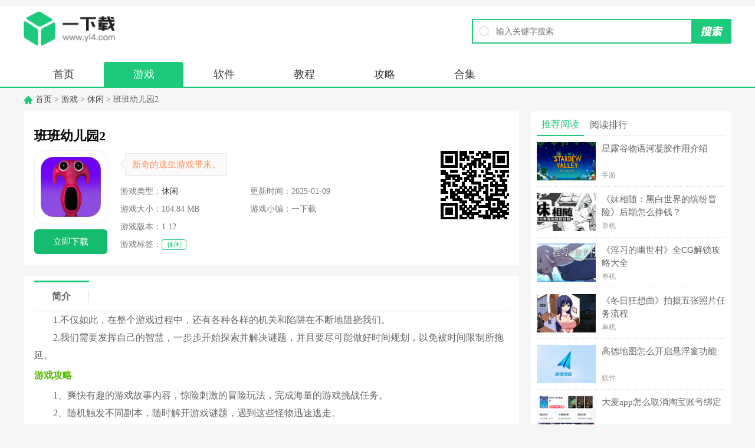

--- FILE ---
content_type: text/html; charset=UTF-8
request_url: https://www.yi4.com/android/50463.html
body_size: 8245
content:
<!doctype html>
<html>

<head>
    <meta http-equiv="Content-Type" content="text/html; charset=utf-8"/>
    <title>班班幼儿园2下载_班班幼儿园2安卓最新下载_一下载</title>
                <meta name="description" content="1.不仅如此，在整个游戏过程中，还有各种各样的机关和陷阱在不断地阻挠我们。2.我们需要发挥自己的智慧，一步步开始探索并解决谜题，并且要尽可能做好时间规划，以免被时间限制所拖延。游戏攻略1、爽快有趣的游戏故"/>
        <meta http-equiv="Cache-Control" content="no-siteapp"/>
            <meta name="mobile-agent" content="format=html5;url=https://m.yi4.com/android/50463.html"/>
        <meta name="mobile-agent" content="format=xhtml;url=https://m.yi4.com/android/50463.html"/>
        <meta http-equiv="Cache-Control" content="no-transform "/>
        <script src="https://static.yi4.com/js/adapter.js?v=202411251411" type="text/javascript"></script>
    
    <link rel="shortcut icon" href="https://static.yi4.com/images/favicon.ico">

            <link rel="stylesheet" href="https://static.yi4.com/pc/css/common.css?v=202411251411"/>
                            <link rel="stylesheet" href="https://static.yi4.com/pc/css/appinfo.css?v=202411251411"/>
            
            <script type="text/javascript" src="https://static.yi4.com/lib/js/jquery-3.2.1.min.js?v=202411251411"></script>
    
    
        <meta name="360-site-verification" content="c8b85e91f6eb84789331c2505a9ad23a"/>
    <meta name="shenma-site-verification" content="e45df76d49b90ac6e56bee6bef90507e_1655111632">
</head>

<body class="bgh">
<div class="head">
    <div class="header">
        <div class="logo"><img src="https://static.yi4.com/pc/images/logo-pc.png" alt="一下载"/></div>
        <p class="lsrj"></p>
        <div class="sous">
            <div class="search">
                <form action="https://www.baidu.com/s" method="get" target="_blank">
                    <span class="icon"></span>
                    <input class="text" type="text" name="wd" value="" size="30" placeholder="输入关键字搜索.">
                    <input type="hidden" class="search-input" name="si" value="yi4.com">
                    <input type="hidden" class="search-input" name="ct" value="2097152">
                    <input class="button" value="" type="submit">
                </form>
            </div>
        </div>
    </div>
    <div class="nav_box">
        <div class="nav">
                            <a href="https://www.yi4.com/" >首页</a>
                            <a href="https://www.yi4.com/game/"  class="on" >游戏</a>
                            <a href="https://www.yi4.com/soft/" >软件</a>
                            <a href="https://www.yi4.com/jiaocheng/" >教程</a>
                            <a href="https://www.yi4.com/gonglue/" >攻略</a>
                            <a href="https://www.yi4.com/topic/" >合集</a>
                    </div>
    </div>
</div>
<div id="main">
        <div class="main_wrap ">
        <div class="location">
        <span></span>
        <a href="/">首页</a> >
                                                <a href="https://www.yi4.com/game/">游戏</a> >
                                                        <a href="https://www.yi4.com/tag/9.html">休闲</a> >
                                                        班班幼儿园2
                        </div>        <div class="text_box fl ">
            <div class="text_topbox  ">
                <div class="bt">
                    <h1 class="H1_title">班班幼儿园2</h1>
                </div>
                <div class="logo_box">
                    <img src="https://static.yi4.com/images/lazy.gif" data-src="https://img.yi4.com/m00/9c/18/ccb57fe6d054518fa5798ee34ca35fbe.jpg" alt="班班幼儿园2" />
                                            
                                                            <a href="https://tt.appxiazaiwang.cn/android/935813_32" class="down_btn btn">立即下载</a>
                            
                                            
                </div>
                <div class="game_ibox">
                    <div class="bq"><span>新奇的逃生游戏带来。</span></div>
                    <ul class="clearfix">
                        <li><i>游戏类型：</i><em><a href="https://www.yi4.com/tag/9.html">休闲</a></em></li>
                        <li class="two"><i>更新时间：</i><em>2025-01-09</em></li>
                        <li><i>游戏大小：</i><em>104.84 MB</em></li>
                        <li><i>游戏小编：</i><em>一下载</em></li>
                        <li class="two"><i>游戏版本：</i><em>1.12</em></li>
                                                <li class="gl_box"><i>游戏标签：</i>
                            <div class="glabel">
                                                            <a href="https://www.yi4.com/tag/9.html"><i data-href="https://www.yi4.com/tag/9.html">休闲</i></a>
                                                        </div>
                        </li>
                                            </ul>
                </div>
                <div class="qrcode_box qrcode_top">
                    <img src="https://static.yi4.com/images/lazy.gif" data-src="https://img.yi4.com/qrcode/2c/7c/5e45b8755c9a070895f267282885886e.png" />
                </div>
            </div>
            <div class="text_infrobox ">
                <ul class="tab_title clearfix">
                    <li class="cur"><span>简介</span></li>
                </ul>
                <div class="tab_box">
                    <div id="textcon" class="textcon">
                        <p style="text-indent:2em;">1.不仅如此，在整个游戏过程中，还有各种各样的机关和陷阱在不断地阻挠我们。</p><p style="text-indent:2em;">2.我们需要发挥自己的智慧，一步步开始探索并解决谜题，并且要尽可能做好时间规划，以免被时间限制所拖延。</p><h3>游戏攻略</h3><p style="text-indent:2em;">1、爽快有趣的游戏故事内容，惊险刺激的冒险玩法，完成海量的游戏挑战任务。</p><p style="text-indent:2em;">2、随机触发不同副本，随时解开游戏谜题，遇到这些怪物迅速逃走。</p><p style="text-indent:2em;">3、每个关卡都非常难得，各种奇异区域和惊险刺激的冒险，为你带来前所未有的刺激和乐趣。</p><p style="text-indent:2em;">4、开启你无限想象的逃亡之旅，享受战斗的乐趣，完成各种逃脱任务。</p><p style="text-indent:2em;">5、避开所有怪物，每次都规划好逃生路线是非常重要的，轻松解谜逃生。</p>
                        <h3>游戏特色</h3><p style="text-indent:2em;">1、尽情的去享受其中，挖掘更多的惊喜和道具内容</p><p style="text-indent:2em;">2、无比真实的效果，让人十分的紧张，还有很多刺激的环节会发生出来</p><p style="text-indent:2em;">3、解开海量谜题，各种千奇百怪的挑战模式，在这里完成更具挑战性的任务</p><p style="text-indent:2em;">4、在这个过程中，我们需要注意时间，有些任务需要按时完成才能得到奖励</p><p style="text-indent:2em;">5、在这的玩家挺多的，每个人都能成为你的搭档，彼此一起在这玩</p><p style="text-indent:2em;">6、游戏过程十分的刺激，你需要深入新的地图，接收任务，开始精彩挑战</p><h3>小编评价</h3><p style="text-indent:2em;">1、勇敢应对许多不同的挑战，享受这个心跳加速的过程，你的解谜任务将会就此开始</p><p style="text-indent:2em;">2、班班幼儿园2正式来袭，这里开放全章节地图，更新新的怪物和地图，注意在地图中随时移动，寻找争取的路线躲避逃脱怪物，安全逃离幼儿园吧</p>
                    </div>
                </div>
            </div>
            <div class="text_picbox ">
                <ul class="tab_title clearfix">
                    <li class="current"><span>游戏截图</span></li>
                </ul>
                <div class="picbox" id="picbox">
                    <ul class="clearfix">
                                                <li><span><i></i><img alt="班班幼儿园2" src="https://img.yi4.com/m00/c2/4a/627a8f4283ec6c1e88365120623bd628.jpg"></span></li>
                                                <li><span><i></i><img alt="班班幼儿园2" src="https://img.yi4.com/m00/a3/78/be07b8837ec780a02302822a9008554e.jpg"></span></li>
                                                <li><span><i></i><img alt="班班幼儿园2" src="https://img.yi4.com/m00/c8/09/31e164df3a461c2ac9624ee2ddf5e1b3.jpg"></span></li>
                                                <li><span><i></i><img alt="班班幼儿园2" src="https://img.yi4.com/m00/8f/11/5e20fdbd90bf7be841edf7c8b4173876.jpg"></span></li>
                                                <li><span><i></i><img alt="班班幼儿园2" src="https://img.yi4.com/m00/53/4e/e72bb96c73252595b88741d27b6b559c.png"></span></li>
                        
                    </ul>
                </div>
                <div id="bpicbox" class="magnify_pic_box">
                    <div class="left1">
                        <div id="pleft" class="left" title="上一张">上一张</div>
                    </div>
                    <div class="right1">
                        <div id="pright" class="right" title="下一张">下一张</div>
                    </div>
                    <div class="fxb"><i id="chan_s" class="fx"></i></div>
                    <div class="text"><span id="curimgnum">*</span> / <span id="totalimgnum">*</span></div>
                    <ul class="clearfix"></ul>
                </div>
            </div>
                            <div class="game_recombox " >
                <ul class="tab_title clearfix">
                    <li class="current"><span>猜你喜欢</span></li>
                    <div class="label_tab">
                                                    <span  class="cur" ><i>休闲</i><a href="https://www.yi4.com/tag/9.html" class="more">更多>></a></span>
                                            </div>
                </ul>
                <div class="game_mcbox">
                                        <div class="game_mbox  show ">
                        <div class="zt_top">
                            <span>
                                <h3><a href="https://www.yi4.com/tag/9.html" >休闲</a></h3>
                            </span>
                            <p></p>
                        </div>
                        <div class="game_btombox">
                            <ul class="clearfix">
                                                                <li>
                                    <a href="https://www.yi4.com/android/50653.html" class="game_bpic">
                                        <img src="https://static.yi4.com/images/lazy.gif" data-src="https://img.yi4.com/m00/fc/d6/64799e00184bbeeb87c3ab3c570719ee_c_60_60.png" alt="你画我猜" />
                                    </a>
                                    <div class="btom_rbox">
                                        <a href="https://www.yi4.com/android/50653.html">你画我猜</a>
                                        <i>238.68 MB</i>
                                        <em>休闲</em>
                                    </div>
                                </li>
                                                                <li>
                                    <a href="https://www.yi4.com/android/30728.html" class="game_bpic">
                                        <img src="https://static.yi4.com/images/lazy.gif" data-src="https://img.yi4.com/m00/3f/df/e450be1670f245711286d8836d70bc0d_c_60_60.jpg" alt="波比的游戏时间" />
                                    </a>
                                    <div class="btom_rbox">
                                        <a href="https://www.yi4.com/android/30728.html">波比的游戏时间</a>
                                        <i>77.32 MB</i>
                                        <em>休闲</em>
                                    </div>
                                </li>
                                                                <li>
                                    <a href="https://www.yi4.com/android/99906.html" class="game_bpic">
                                        <img src="https://static.yi4.com/images/lazy.gif" data-src="https://img.yi4.com/m00/9d/0b/c1d4eced80cb85237112dca887d98404_c_60_60.png" alt="太空杀" />
                                    </a>
                                    <div class="btom_rbox">
                                        <a href="https://www.yi4.com/android/99906.html">太空杀</a>
                                        <i>694.19 MB</i>
                                        <em>休闲</em>
                                    </div>
                                </li>
                                                                <li>
                                    <a href="https://www.yi4.com/android/112519.html" class="game_bpic">
                                        <img src="https://static.yi4.com/images/lazy.gif" data-src="https://img.yi4.com/m00/ae/3a/58a2a5fdb8890388a3605585cef79874_c_60_60.jpg" alt="同桌三国斗地主" />
                                    </a>
                                    <div class="btom_rbox">
                                        <a href="https://www.yi4.com/android/112519.html">同桌三国斗地主</a>
                                        <i>230.63 MB</i>
                                        <em>休闲</em>
                                    </div>
                                </li>
                                                                <li>
                                    <a href="https://www.yi4.com/android/24535.html" class="game_bpic">
                                        <img src="https://static.yi4.com/images/lazy.gif" data-src="https://img.yi4.com/m00/e9/60/8a6659d44d6933b12d5b9fa29346133b_c_60_60.png" alt="萌鱼泡泡" />
                                    </a>
                                    <div class="btom_rbox">
                                        <a href="https://www.yi4.com/android/24535.html">萌鱼泡泡</a>
                                        <i>812.20 MB</i>
                                        <em>休闲</em>
                                    </div>
                                </li>
                                                                <li>
                                    <a href="https://www.yi4.com/android/1385.html" class="game_bpic">
                                        <img src="https://static.yi4.com/images/lazy.gif" data-src="https://img.yi4.com/m00/b5/bf/26d4e94d0882f6c26d5a1c8e183505ea_c_60_60.jpg" alt="手帐达人" />
                                    </a>
                                    <div class="btom_rbox">
                                        <a href="https://www.yi4.com/android/1385.html">手帐达人</a>
                                        <i>127.47 MB</i>
                                        <em>休闲</em>
                                    </div>
                                </li>
                                                                <li>
                                    <a href="https://www.yi4.com/android/112605.html" class="game_bpic">
                                        <img src="https://static.yi4.com/images/lazy.gif" data-src="https://img.yi4.com/m00/4f/11/b30552c8fbfd5d7a0e0b97ce419fb543_c_60_60.jpg" alt="迷你球球大冒险" />
                                    </a>
                                    <div class="btom_rbox">
                                        <a href="https://www.yi4.com/android/112605.html">迷你球球大冒险</a>
                                        <i>140.40 MB</i>
                                        <em>休闲</em>
                                    </div>
                                </li>
                                                                <li>
                                    <a href="https://www.yi4.com/android/4312.html" class="game_bpic">
                                        <img src="https://static.yi4.com/images/lazy.gif" data-src="https://img.yi4.com/m00/61/3d/1a26197859a77d91550e871cbc247a6c_c_60_60.jpg" alt="推理学院" />
                                    </a>
                                    <div class="btom_rbox">
                                        <a href="https://www.yi4.com/android/4312.html">推理学院</a>
                                        <i>185.10 MB</i>
                                        <em>休闲</em>
                                    </div>
                                </li>
                                                                <li>
                                    <a href="https://www.yi4.com/android/111319.html" class="game_bpic">
                                        <img src="https://static.yi4.com/images/lazy.gif" data-src="https://img.yi4.com/m00/a3/64/402fb38e42cb097e3743b6a0df26954a_c_60_60.jpg" alt="多乐跑胡子" />
                                    </a>
                                    <div class="btom_rbox">
                                        <a href="https://www.yi4.com/android/111319.html">多乐跑胡子</a>
                                        <i>194.79 MB</i>
                                        <em>休闲</em>
                                    </div>
                                </li>
                                                            </ul>
                        </div>
                    </div>
                                    </div>
            </div>
                        <div class="shm_box">
                <!-- 网站声明 -->
                <div class="website-declare">
                    <p class="txt">
                        <span>网站声明：</span>本站"班班幼儿园2"由"紫色&amp;风铃"网友提供，仅作为展示之用，版权归原作者所有;如果侵犯了您的权益，请来信告知，我们会尽快删除。
                    </p>
                </div>
            </div>
            <div class="game_xgbox">
                <ul class="tab_title clearfix">
                    <li class="current"><span>相关游戏</span></li>
                </ul>
                <div class="game_btombox">
                    <ul class="clearfix">
                                                <li>
                            <a href="https://www.yi4.com/android/108158.html" class="game_bpic"  >
                                <img src="https://static.yi4.com/images/lazy.gif" data-src="https://img.yi4.com/m00/a3/a6/4946444cce5f280f5e5b7b191a993e3c_c_60_60.png" alt="诛仙2" />
                            </a>
                            <div class="btom_rbox">
                                <a href="https://www.yi4.com/android/108158.html">诛仙2</a>
                                <i>1.91 GB</i><em>角色</em>
                            </div>
                        </li>
                                                <li>
                            <a href="https://www.yi4.com/android/113006.html" class="game_bpic"  >
                                <img src="https://static.yi4.com/images/lazy.gif" data-src="https://img.yi4.com/m00/c7/ad/43717d10ded32211baa6820638831720_c_60_60.jpg" alt="城市猎手" />
                            </a>
                            <div class="btom_rbox">
                                <a href="https://www.yi4.com/android/113006.html">城市猎手</a>
                                <i>253.23 MB</i><em>飞行</em>
                            </div>
                        </li>
                                                <li>
                            <a href="https://www.yi4.com/android/50653.html" class="game_bpic"  >
                                <img src="https://static.yi4.com/images/lazy.gif" data-src="https://img.yi4.com/m00/fc/d6/64799e00184bbeeb87c3ab3c570719ee_c_60_60.png" alt="你画我猜" />
                            </a>
                            <div class="btom_rbox">
                                <a href="https://www.yi4.com/android/50653.html">你画我猜</a>
                                <i>238.68 MB</i><em>休闲</em>
                            </div>
                        </li>
                                                <li>
                            <a href="https://www.yi4.com/android/26232.html" class="game_bpic"  >
                                <img src="https://static.yi4.com/images/lazy.gif" data-src="https://img.yi4.com/m00/92/3b/8679dfb479e89d1007de7b5f15b9b059_c_60_60.png" alt="战舰帝国" />
                            </a>
                            <div class="btom_rbox">
                                <a href="https://www.yi4.com/android/26232.html">战舰帝国</a>
                                <i>410.30 MB</i><em>射击</em>
                            </div>
                        </li>
                                                <li>
                            <a href="https://www.yi4.com/android/48045.html" class="game_bpic"  >
                                <img src="https://static.yi4.com/images/lazy.gif" data-src="https://img.yi4.com/m00/de/25/39f2bf434315d42b4ecca990d61a7b56_c_60_60.jpg" alt="雷霆斩月" />
                            </a>
                            <div class="btom_rbox">
                                <a href="https://www.yi4.com/android/48045.html">雷霆斩月</a>
                                <i>138.23 MB</i><em>角色</em>
                            </div>
                        </li>
                                                <li>
                            <a href="https://www.yi4.com/android/30728.html" class="game_bpic"  >
                                <img src="https://static.yi4.com/images/lazy.gif" data-src="https://img.yi4.com/m00/3f/df/e450be1670f245711286d8836d70bc0d_c_60_60.jpg" alt="波比的游戏时间" />
                            </a>
                            <div class="btom_rbox">
                                <a href="https://www.yi4.com/android/30728.html">波比的游戏时间</a>
                                <i>77.32 MB</i><em>休闲</em>
                            </div>
                        </li>
                                                <li>
                            <a href="https://www.yi4.com/android/50570.html" class="game_bpic"  >
                                <img src="https://static.yi4.com/images/lazy.gif" data-src="https://img.yi4.com/m00/12/00/7ba0b62812372181079c47ab0867369c_c_60_60.png" alt="一念通天" />
                            </a>
                            <div class="btom_rbox">
                                <a href="https://www.yi4.com/android/50570.html">一念通天</a>
                                <i>375.84 MB</i><em>角色</em>
                            </div>
                        </li>
                                                <li>
                            <a href="https://www.yi4.com/android/52950.html" class="game_bpic"  >
                                <img src="https://static.yi4.com/images/lazy.gif" data-src="https://img.yi4.com/m00/36/09/f2f2f2c9dc3f6821390656af2aa7eba8_c_60_60.png" alt="正统三国" />
                            </a>
                            <div class="btom_rbox">
                                <a href="https://www.yi4.com/android/52950.html">正统三国</a>
                                <i>1.23 GB</i><em>策略</em>
                            </div>
                        </li>
                                                <li>
                            <a href="https://www.yi4.com/android/113316.html" class="game_bpic"  >
                                <img src="https://static.yi4.com/images/lazy.gif" data-src="https://img.yi4.com/m00/04/45/7c6f5e64caeaa64e918dcf0e7e3786b4_c_60_60.png" alt="龙族：卡塞尔之门" />
                            </a>
                            <div class="btom_rbox">
                                <a href="https://www.yi4.com/android/113316.html">龙族：卡塞尔之门</a>
                                <i>788.35 MB</i><em>角色</em>
                            </div>
                        </li>
                                            </ul>
                </div>
            </div>
            <div class="strategy_box">
                <ul class="tab_title clearfix">
                    <li class="current"><span>最新合集</span></li>
                </ul>
                <div class="tab_box">
                    <div class="subBox newslist">
                        <ul class="clearfix">
                                                            <li><a href="https://www.yi4.com/topic/ycyddj/" >有创意的短剧手机软件合集</a><span>2024-04-01</span></li>
                                                            <li><a href="https://www.yi4.com/topic/gkgzhkdjdapp/" >观看各种好看短剧的手机软件合集</a><span>2024-03-31</span></li>
                                                            <li><a href="https://www.yi4.com/topic/bflcddwldj/" >播放量超大的网络短剧手机软件合集</a><span>2024-03-31</span></li>
                                                            <li><a href="https://www.yi4.com/topic/jpysxcsdj/" >极品医圣许长生短剧手机软件合集</a><span>2024-03-30</span></li>
                                                            <li><a href="https://www.yi4.com/topic/csjs/" >城市建设手游合集</a><span>2024-03-29</span></li>
                                                            <li><a href="https://www.yi4.com/topic/qsbgd/" >轻松不肝的手游合集</a><span>2024-03-29</span></li>
                                                            <li><a href="https://www.yi4.com/topic/kcjs/" >卡车驾驶手游合集</a><span>2024-03-29</span></li>
                                                            <li><a href="https://www.yi4.com/topic/bykggddj/" >不用看广告的短剧手机软件合集</a><span>2024-03-29</span></li>
                                                            <li><a href="https://www.yi4.com/topic/kqwzxzhddj/" >看全网最新最火的短剧手机软件合集</a><span>2024-03-29</span></li>
                                                            <li><a href="https://www.yi4.com/topic/wzyyfssqdj/" >我在医院风生水起短剧手机软件合集</a><span>2024-03-28</span></li>
                                                    </ul>
                    </div>
                </div>
            </div>
                    </div>
        <div class="box_r">
            <div class="side_bar">
                <dl class="sidelist tab1">
                    <dt class="s_title">
                        <span class="cur">推荐阅读</span>
                        <span>阅读排行</span>
                    </dt>
                    <dd>
                        <ul class="info_r">
                                                            <li>
                                    <div class="pics">
                                        <a href="https://www.yi4.com/article/135535.html">
                                            <img src="https://static.yi4.com/images/lazy.gif" data-src="https://img.yi4.com/m00/60/dc/6a60a69c89311cfae6309d737cb59f6a_c_110_65.png" alt="星露谷物语河凝胶作用介绍" />
                                        </a>
                                    </div>
                                    <div class="info">
                                        <a href="https://www.yi4.com/article/135535.html">星露谷物语河凝胶作用介绍</a>
                                        <span>手游</span>
                                    </div>
                                </li>
                                                            <li>
                                    <div class="pics">
                                        <a href="https://www.yi4.com/article/135522.html">
                                            <img src="https://static.yi4.com/images/lazy.gif" data-src="https://img.yi4.com/m00/fa/b9/4c7d005debff84dae0411dda24274437_c_110_65.jpg" alt="《妹相随：黑白世界的缤纷冒险》后期怎么挣钱？" />
                                        </a>
                                    </div>
                                    <div class="info">
                                        <a href="https://www.yi4.com/article/135522.html">《妹相随：黑白世界的缤纷冒险》后期怎么挣钱？</a>
                                        <span>单机</span>
                                    </div>
                                </li>
                                                            <li>
                                    <div class="pics">
                                        <a href="https://www.yi4.com/article/135503.html">
                                            <img src="https://static.yi4.com/images/lazy.gif" data-src="https://img.yi4.com/m00/d5/4d/135d3ca4a8254f066ae4c7f1797fd079_c_110_65.jpg" alt="《淫习的幽世村》全CG解锁攻略大全" />
                                        </a>
                                    </div>
                                    <div class="info">
                                        <a href="https://www.yi4.com/article/135503.html">《淫习的幽世村》全CG解锁攻略大全</a>
                                        <span>单机</span>
                                    </div>
                                </li>
                                                            <li>
                                    <div class="pics">
                                        <a href="https://www.yi4.com/article/135497.html">
                                            <img src="https://static.yi4.com/images/lazy.gif" data-src="https://img.yi4.com/m00/ca/c6/5968f3d61f64d0dabe69d89719f974b6_c_110_65.jpg" alt="《冬日狂想曲》拍摄五张照片任务流程" />
                                        </a>
                                    </div>
                                    <div class="info">
                                        <a href="https://www.yi4.com/article/135497.html">《冬日狂想曲》拍摄五张照片任务流程</a>
                                        <span>单机</span>
                                    </div>
                                </li>
                                                            <li>
                                    <div class="pics">
                                        <a href="https://www.yi4.com/article/135493.html">
                                            <img src="https://static.yi4.com/images/lazy.gif" data-src="https://img.yi4.com/m00/50/64/5119f69dd6f9d8af336250aa492d4061_c_110_65.png" alt="高德地图怎么开启悬浮窗功能" />
                                        </a>
                                    </div>
                                    <div class="info">
                                        <a href="https://www.yi4.com/article/135493.html">高德地图怎么开启悬浮窗功能</a>
                                        <span>软件</span>
                                    </div>
                                </li>
                                                            <li>
                                    <div class="pics">
                                        <a href="https://www.yi4.com/article/135491.html">
                                            <img src="https://static.yi4.com/images/lazy.gif" data-src="https://img.yi4.com/m00/2b/14/8a284c4014ca9e8bc204267a6239ce3b_c_110_65.jpg" alt="大麦app怎么取消淘宝账号绑定" />
                                        </a>
                                    </div>
                                    <div class="info">
                                        <a href="https://www.yi4.com/article/135491.html">大麦app怎么取消淘宝账号绑定</a>
                                        <span>软件</span>
                                    </div>
                                </li>
                                                            <li>
                                    <div class="pics">
                                        <a href="https://www.yi4.com/article/135482.html">
                                            <img src="https://static.yi4.com/images/lazy.gif" data-src="https://img.yi4.com/m00/4b/78/81e449a587caed6b162e418fa13bb227_c_110_65.png" alt="vmos怎么打开root权限" />
                                        </a>
                                    </div>
                                    <div class="info">
                                        <a href="https://www.yi4.com/article/135482.html">vmos怎么打开root权限</a>
                                        <span>软件</span>
                                    </div>
                                </li>
                                                            <li>
                                    <div class="pics">
                                        <a href="https://www.yi4.com/article/135478.html">
                                            <img src="https://static.yi4.com/images/lazy.gif" data-src="https://img.yi4.com/m00/17/65/c8afc39d5155aef57c8833be60214a42_c_110_65.png" alt="vmos怎么进入开发者选项" />
                                        </a>
                                    </div>
                                    <div class="info">
                                        <a href="https://www.yi4.com/article/135478.html">vmos怎么进入开发者选项</a>
                                        <span>软件</span>
                                    </div>
                                </li>
                                                    </ul>
                    </dd>
                    <dd style="display:none;">
                        <ul class="info_r">
                                                            <li>
                                    <div class="pics">
                                        <a href="https://www.yi4.com/article/49481.html">
                                            <img src="https://static.yi4.com/images/lazy.gif" data-src="https://img.yi4.com/m00/65/a1/7c34696ab5bc8c7f83d0fd95e3eecd02_c_110_65.jpg" alt="牛奶触觉V22全cg结局怎么解锁" />
                                        </a>
                                    </div>
                                    <div class="info">
                                        <a href="https://www.yi4.com/article/49481.html">牛奶触觉V22全cg结局怎么解锁</a>
                                        <span>单机</span>
                                    </div>
                                </li>
                                                            <li>
                                    <div class="pics">
                                        <a href="https://www.yi4.com/article/7843.html">
                                            <img src="https://static.yi4.com/images/lazy.gif" data-src="https://img.yi4.com/m00/79/cd/93a4ec32acdd056e44e6b7d727336757_c_110_65.jpg" alt="《Room Girl》多人运动触发攻略" />
                                        </a>
                                    </div>
                                    <div class="info">
                                        <a href="https://www.yi4.com/article/7843.html">《Room Girl》多人运动触发攻略</a>
                                        <span>单机</span>
                                    </div>
                                </li>
                                                            <li>
                                    <div class="pics">
                                        <a href="https://www.yi4.com/article/115724.html">
                                            <img src="https://static.yi4.com/images/lazy.gif" data-src="https://img.yi4.com/m00/06/9c/38dc09d845f85ef646b419448efc7828_c_110_65.jpg" alt="厄里斯绝色讨灭传全CG解锁指南" />
                                        </a>
                                    </div>
                                    <div class="info">
                                        <a href="https://www.yi4.com/article/115724.html">厄里斯绝色讨灭传全CG解锁指南</a>
                                        <span>单机</span>
                                    </div>
                                </li>
                                                            <li>
                                    <div class="pics">
                                        <a href="https://www.yi4.com/article/107561.html">
                                            <img src="https://static.yi4.com/images/lazy.gif" data-src="https://img.yi4.com/m00/7d/14/dc2784e4fe87a890851dc863629afbf9_c_110_65.png" alt="j人和p人是什么含义" />
                                        </a>
                                    </div>
                                    <div class="info">
                                        <a href="https://www.yi4.com/article/107561.html">j人和p人是什么含义</a>
                                        <span>单机</span>
                                    </div>
                                </li>
                                                            <li>
                                    <div class="pics">
                                        <a href="https://www.yi4.com/article/80617.html">
                                            <img src="https://static.yi4.com/images/lazy.gif" data-src="https://img.yi4.com/m00/d4/d9/651f4f37166b4fe232de87dea26c6b10_c_110_65.png" alt="《苦主救助中心Ⅳ》通关攻略大全一览" />
                                        </a>
                                    </div>
                                    <div class="info">
                                        <a href="https://www.yi4.com/article/80617.html">《苦主救助中心Ⅳ》通关攻略大全一览</a>
                                        <span>手游</span>
                                    </div>
                                </li>
                                                            <li>
                                    <div class="pics">
                                        <a href="https://www.yi4.com/article/769.html">
                                            <img src="https://static.yi4.com/images/lazy.gif" data-src="https://img.yi4.com/m00/c0/15/925e3f79561bdbdd17792f9f49d27f2c_c_110_65.jpg" alt="《焰发的玛琪娜和遗迹之城》主线全流程通关攻略分享" />
                                        </a>
                                    </div>
                                    <div class="info">
                                        <a href="https://www.yi4.com/article/769.html">《焰发的玛琪娜和遗迹之城》主线全流程通关攻略分享</a>
                                        <span>单机</span>
                                    </div>
                                </li>
                                                            <li>
                                    <div class="pics">
                                        <a href="https://www.yi4.com/article/117017.html">
                                            <img src="https://static.yi4.com/images/lazy.gif" data-src="https://img.yi4.com/m00/19/19/d2f728b7f65d79293ada48610697a75a_c_110_65.png" alt="《For the Queen》作弊码大全一览" />
                                        </a>
                                    </div>
                                    <div class="info">
                                        <a href="https://www.yi4.com/article/117017.html">《For the Queen》作弊码大全一览</a>
                                        <span>手游</span>
                                    </div>
                                </li>
                                                            <li>
                                    <div class="pics">
                                        <a href="https://www.yi4.com/article/70206.html">
                                            <img src="https://static.yi4.com/images/lazy.gif" data-src="https://img.yi4.com/m00/a7/3b/23197c51b3d0352df524bce991bc868c_c_110_65.jpg" alt="仙剑客栈新手进阶攻略详情" />
                                        </a>
                                    </div>
                                    <div class="info">
                                        <a href="https://www.yi4.com/article/70206.html">仙剑客栈新手进阶攻略详情</a>
                                        <span>单机</span>
                                    </div>
                                </li>
                                                    </ul>
                    </dd>
                </dl>
                <dl class="sidelist tab2">
                    <dt class="s_title">
                        <span class="cur">推荐下载</span>
                        <span>下载排行</span>
                    </dt>
                    <dd>
                        <ul class="arrow4">
                                                            <li>
                                    <a href="https://www.yi4.com/android/19199.html" class="img_box_90">
                                        <img src="https://static.yi4.com/images/lazy.gif" data-src="https://img.yi4.com/m00/0d/2e/283435026cb0157c7a4c5437855257fb_c_90_90.png" alt="魔法斗姬莉露丝缇雅" /><em class="bg_90"></em></a>
                                    <div class="info">
                                        <a class="tit" href="https://www.yi4.com/android/19199.html">魔法斗姬莉露丝缇雅</a>
                                        <p>版本：1.2</p>
                                        <p>评分：<b class="scores">5.0</b>
                                           &nbsp;&nbsp;&nbsp;&nbsp;星级：<span class="star_5">
                                        <span class="lv3"></span>
                                        </span>
                                        </p>
                                    </div>
                                </li>
                                                            <li>
                                    <a href="https://www.yi4.com/android/18237.html" class="img_box_90">
                                        <img src="https://static.yi4.com/images/lazy.gif" data-src="https://img.yi4.com/m00/36/0b/5637a34fb7f8be0366e406591af02312_c_90_90.png" alt="幸福家庭" /><em class="bg_90"></em></a>
                                    <div class="info">
                                        <a class="tit" href="https://www.yi4.com/android/18237.html">幸福家庭</a>
                                        <p>版本：1.2</p>
                                        <p>评分：<b class="scores">5.0</b>
                                           &nbsp;&nbsp;&nbsp;&nbsp;星级：<span class="star_5">
                                        <span class="lv3"></span>
                                        </span>
                                        </p>
                                    </div>
                                </li>
                                                            <li>
                                    <a href="https://www.yi4.com/android/24718.html" class="img_box_90">
                                        <img src="https://static.yi4.com/images/lazy.gif" data-src="https://img.yi4.com/m00/38/84/1ae30f7d959e6e2bd0e76d992a3fb697_c_90_90.jpg" alt="和妹妹两个人看家" /><em class="bg_90"></em></a>
                                    <div class="info">
                                        <a class="tit" href="https://www.yi4.com/android/24718.html">和妹妹两个人看家</a>
                                        <p>版本：1.0.0</p>
                                        <p>评分：<b class="scores">5.0</b>
                                           &nbsp;&nbsp;&nbsp;&nbsp;星级：<span class="star_5">
                                        <span class="lv3"></span>
                                        </span>
                                        </p>
                                    </div>
                                </li>
                                                            <li>
                                    <a href="https://www.yi4.com/android/81383.html" class="img_box_90">
                                        <img src="https://static.yi4.com/images/lazy.gif" data-src="https://img.yi4.com/m00/2f/57/550336abf7dc8f230bb683e02e7c0f75_c_90_90.png" alt="磁力狐btfox" /><em class="bg_90"></em></a>
                                    <div class="info">
                                        <a class="tit" href="https://www.yi4.com/android/81383.html">磁力狐btfox</a>
                                        <p>版本：1.0.0</p>
                                        <p>评分：<b class="scores">5.0</b>
                                           &nbsp;&nbsp;&nbsp;&nbsp;星级：<span class="star_5">
                                        <span class="lv3"></span>
                                        </span>
                                        </p>
                                    </div>
                                </li>
                                                            <li>
                                    <a href="https://www.yi4.com/android/26869.html" class="img_box_90">
                                        <img src="https://static.yi4.com/images/lazy.gif" data-src="https://img.yi4.com/m00/19/a3/ce8d388fdf7a603e8482acf95a6e87d3_c_90_90.jpg" alt="一直合宿到早上" /><em class="bg_90"></em></a>
                                    <div class="info">
                                        <a class="tit" href="https://www.yi4.com/android/26869.html">一直合宿到早上</a>
                                        <p>版本：1.0.0</p>
                                        <p>评分：<b class="scores">5.0</b>
                                           &nbsp;&nbsp;&nbsp;&nbsp;星级：<span class="star_5">
                                        <span class="lv3"></span>
                                        </span>
                                        </p>
                                    </div>
                                </li>
                                                    </ul>
                    </dd>
                    <dd style="display:none;">
                        <ul class="arrow4">
                                                            <li>
                                    <a href="https://www.yi4.com/android/115239.html" class="img_box_90">
                                        <img src="https://static.yi4.com/images/lazy.gif" data-src="https://img.yi4.com/m00/b9/01/1237e410730c43c33b0bc7f226531586_c_90_90.png" alt="千问" /><em class="bg_90"></em></a>
                                    <div class="info">
                                        <a class="tit" href="https://www.yi4.com/android/115239.html">千问</a>
                                        <p>版本：6.0.0.2757</p>
                                        <p>评分：<b class="scores">5.0</b>
                                           &nbsp;&nbsp;&nbsp;&nbsp;星级：<span class="star_5">
                                        <span class="lv3"></span>
                                        </span>
                                        </p>
                                    </div>
                                </li>
                                                            <li>
                                    <a href="https://www.yi4.com/android/26869.html" class="img_box_90">
                                        <img src="https://static.yi4.com/images/lazy.gif" data-src="https://img.yi4.com/m00/19/a3/ce8d388fdf7a603e8482acf95a6e87d3_c_90_90.jpg" alt="一直合宿到早上" /><em class="bg_90"></em></a>
                                    <div class="info">
                                        <a class="tit" href="https://www.yi4.com/android/26869.html">一直合宿到早上</a>
                                        <p>版本：1.0.0</p>
                                        <p>评分：<b class="scores">5.0</b>
                                           &nbsp;&nbsp;&nbsp;&nbsp;星级：<span class="star_5">
                                        <span class="lv3"></span>
                                        </span>
                                        </p>
                                    </div>
                                </li>
                                                            <li>
                                    <a href="https://www.yi4.com/android/24718.html" class="img_box_90">
                                        <img src="https://static.yi4.com/images/lazy.gif" data-src="https://img.yi4.com/m00/38/84/1ae30f7d959e6e2bd0e76d992a3fb697_c_90_90.jpg" alt="和妹妹两个人看家" /><em class="bg_90"></em></a>
                                    <div class="info">
                                        <a class="tit" href="https://www.yi4.com/android/24718.html">和妹妹两个人看家</a>
                                        <p>版本：1.0.0</p>
                                        <p>评分：<b class="scores">5.0</b>
                                           &nbsp;&nbsp;&nbsp;&nbsp;星级：<span class="star_5">
                                        <span class="lv3"></span>
                                        </span>
                                        </p>
                                    </div>
                                </li>
                                                            <li>
                                    <a href="https://www.yi4.com/android/64101.html" class="img_box_90">
                                        <img src="https://static.yi4.com/images/lazy.gif" data-src="https://img.yi4.com/m00/57/f8/755fa3de0ba9d68a554ca93e8029a38a_c_90_90.png" alt="还呗" /><em class="bg_90"></em></a>
                                    <div class="info">
                                        <a class="tit" href="https://www.yi4.com/android/64101.html">还呗</a>
                                        <p>版本：5.53.1</p>
                                        <p>评分：<b class="scores">5.0</b>
                                           &nbsp;&nbsp;&nbsp;&nbsp;星级：<span class="star_5">
                                        <span class="lv3"></span>
                                        </span>
                                        </p>
                                    </div>
                                </li>
                                                            <li>
                                    <a href="https://www.yi4.com/android/21483.html" class="img_box_90">
                                        <img src="https://static.yi4.com/images/lazy.gif" data-src="https://img.yi4.com/m00/ba/cf/3965e8cdea8b12df5ad139b3eedfb13a_c_90_90.jpg" alt="CampWithMom2.0" /><em class="bg_90"></em></a>
                                    <div class="info">
                                        <a class="tit" href="https://www.yi4.com/android/21483.html">CampWithMom2.0</a>
                                        <p>版本：1.0.0</p>
                                        <p>评分：<b class="scores">5.0</b>
                                           &nbsp;&nbsp;&nbsp;&nbsp;星级：<span class="star_5">
                                        <span class="lv3"></span>
                                        </span>
                                        </p>
                                    </div>
                                </li>
                                                    </ul>
                    </dd>
                </dl>
            </div>
        </div>
    </div>
    <script src="https://www.yi4.com/api/stat/hits?type=mobile_game&id=50463"></script>
</div>
<div class="footer">
    <div class="general">
        <p><a href="#">关于我们</a>
            &nbsp;&nbsp;|&nbsp;&nbsp;<a href="#">联系我们</a>
            &nbsp;&nbsp;|&nbsp;&nbsp;<a href="#">免责声明</a>
        </p>
        <p>Copyright &copy; 2002-2022 yi4.com</p>
        <p>免责声明:本站所有游戏均来自互联网收集而来，仅为个人收集用途，版权归原创者所有，如果侵犯了你的权益，请发邮件通知我们，我们会在24小时内确认删除侵权内容并回复邮件，谢谢合作。</p>
        <p><a href="https://beian.miit.gov.cn/#/Integrated/index" target="_blank" rel="nofollow">湘ICP备2022008798号</a> 邮箱：nancybbq@outlook.com </p>
    </div>
</div>
    <script type="text/javascript" src="https://static.yi4.com/pc/js/common.js?v=202411251411"></script>
            <script type="text/javascript" src="https://static.yi4.com/pc/js/appinfo.js?v=202411251411"></script>
            <script type="text/javascript" src="https://static.yi4.com/pc/js/scroll.js?v=202411251411"></script>
            <script type="text/javascript" src="https://static.yi4.com/pc/js/popup.js?v=202411251411"></script>
        <link rel="stylesheet" href="https://static.yi4.com/lib/swiper/swiper-3.4.2.min.css?v=202411251411"/>
    <script type="text/javascript" src="https://static.yi4.com/lib/swiper/swiper-3.4.2.min.js?v=202411251411"></script>
    <script type="text/javascript" src="https://static.yi4.com/lib/js/lazyload.min.js?v=202411251411"></script>
    <script type="text/javascript">
        $(function () {
            var lazy = new LazyLoad({
                elements_selector: "img[data-src]"
            });
        });
    </script>

<script>
    var _hmt = _hmt || [];
    (function () {
        var hm = document.createElement("script");
        hm.src = "https://hm.baidu.com/hm.js?d21e0656e3db4ffbb06c891053f0ea62";
        var s = document.getElementsByTagName("script")[0];
        s.parentNode.insertBefore(hm, s);
    })();
</script>

</body>

</html>

--- FILE ---
content_type: text/css
request_url: https://static.yi4.com/pc/css/common.css?v=202411251411
body_size: 25087
content:
@charset "gb2312";
/* CSS Document */

* html { _background-image : url(about:blank); _background-attachment : fixed; }
body {font : 12px tahoma, '\5b8b\4f53', sans-serif;font-family : "Microsoft YaHei";font-size : 12px; min-width : 1200px;overflow-x : hidden;}
* {margin : 0px; padding : 0px; outline : none;}
ul li {list-style : none;}
li {list-style : none;}
img {border : none;}
a {color : #333; text-decoration : none; cursor : pointer;}
a:hover {color : #1dc97a;}
em {font-style : normal;}
.fl {float : left}
.fr {float : right}
.bgh {background : #f6f6f6;}
.clearfix {zoom : 1;}
.clearfix:after, .w1k_box:after, #main1k:after, .xzdzbox:after {clear : both; height : 0px; font-size : 0px; visibility : hidden;display : block;content : " ";}

.go_top { width : 48px; height : 48px; overflow : hidden; position : fixed; bottom : 145px; display : none;background : #879299; cursor : pointer; filter : Alpha(Opacity=70); opacity : 0.7; right : 246px; z-index : 21474836479; left : 50% !important; margin-left : 615px; }
.go_top span { width : 22px; height : 12px;background : url(../images/tiantian.png) no-repeat -106px -33px;text-indent : -1999px; display : block; margin : 18px auto;}
.go_top:hover {background-color : #1dc97a;}

.head {width : 100%; height : auto;background : #fff;}
.header {width : 1200px; height : 85px; margin : 10px auto; position : relative; z-index : 999;}
.header .logo, .footer .logo {float : left; width : 206px; height : 62px; margin-top : 8px; overflow : hidden;}
.header .logo img, .footer .logo img {height : 62px; }
.header .lsrj, .footer .lsrj {display : none;float : left; width : 200px; height : 50px; background : url(../images/gamelove.png) left center no-repeat; margin : 15px 0 0 0; overflow : hidden;}
.footer .lsrj {display : none;}
.header .sous {float : right; width : 440px;}
.search {width : 436px; height : 38px; border : 2px solid #1dc97a; margin-top : 22px; position : relative;}
.search .icon {float : left; display : inline-block; width : 18px; height : 18px; background : url(../images/tiantian.png) -139px -2px; margin : 10px 11px 0 10px; overflow : hidden;}
.search .text { height : 19px;width : 320px; float : left; outline : none; color : #999; font-size : 14px; border : none; margin : 9.5px 5px 9.5px 0;}
.search .button {width : 66px; height : 38px; background : #1dc97a url(../images/tiantian.png) no-repeat -157px 7px; border : none; outline : none; float : right; cursor : pointer;}

#searchlist { position : absolute; background : #fff;border : 2px solid #1dc97a;top : 38px;left : -2px;width : 358px; padding : 5px;height : auto; z-index : 999; display : none;}
#searchlist li {height : 23px; line-height : 23px; overflow : hidden;}
#searchlist li a {color : #666;}
#searchlist li a span { color : #1dc97a;}

.hot_word { width : 464px; height : 25px; line-height : 25px; margin : 5px 0 0 -24px;color : #879299; overflow : hidden;}
.hot_word a {color : #999; margin-left : 24px;}
.hot_word a:hover { color : #1dc97a;}
.hot_word a.red { color : #ff5757; font-weight : bold;}

.header .sj {float : right; width : 270px; height : 85px; cursor : pointer; position : relative;}
.header .sj img { width : 270px; height : 85px;}
.header .sj .ewm {display : none; position : absolute; z-index : 9999; right : 0; top : 64px; width : 146px; height : 150px; overflow : hidden;}
.header .sj .ewm span { float : left;background : url(../images/tiantian.png) no-repeat 0 -728px; height : 135px; width : 100%; display : inline-block;}
.header .sj .ewm em { float : left;width : 146px; height : 15px; left : -4px;background : url(../images/tiantian.png) no-repeat -290px -646px; display : inline-block;}
.header .sj .ewm img, .head.common .header .sj .ewm img {margin : 4px 8px 10px 20px; width : 108px; height : 108px;}
.header .sj:hover .ewm {display : block;}

.nav_box {height : 42px; width : 100%; margin : 0 auto; border-bottom : 2px solid #1dc97a;overflow : hidden;}

.nav {height : 42px; line-height : 42px; width : 1200px; margin : 0 auto; overflow : hidden;}
.nav a { display : inline-block; height : 42px; width : 135px; text-align : center;margin-right : 1px; color : #333; font-size : 18px;float : left; position : relative; border-radius : 4px 4px 0 0;}
.nav a:hover, .nav a.on {background : #1dc97a; color : #fff;}
.nav a.phb {width : 97px; height : 34px; padding : 0px; margin : 0px; background : url(../images/tiantian.png) no-repeat -374px -59px; float : right;text-indent : -9999px; text-indent : 0px; font-size : 0px; line-height : 0px;}
.nav a.phb:hover, .nav a.phb.hover {background-position : -88px -63px;}
.nav .sanj { width : 8px; height : 4px; background : url(../images/tiantian.png) no-repeat -479px -85px; display : inline-block; position : absolute; left : 50%; margin-left : -4px; bottom : -2px;}
.head .ejcd {width : 100%; line-height : 45px; border-bottom : 1px solid #e8e8e8; overflow : hidden;}
.head .ejcd .nr {width : 1200px; margin : 0 auto; overflow : hidden;}
.head .ejcd .nr a { display : inline-block; vertical-align : top; width : 102px; margin-right : 5px; font-size : 14px; color : #333;}
/*.head .ejcd .nr a:first-child{ margin-left:0px;}*/
.head .ejcd .nr a:hover, .head .ejcd .nr a.on { color : #1dc97a;}
/*
.nav_box .nav{height:42px; line-height:42px; width:1200px; margin:0 auto; overflow:hidden;}
.nav_box .nav a{display:block; height:42px; width:110px; color:#292f33; float:left; position:relative; z-index:0; margin-right:1px;}
.nav_box .nav a.on{background:#1dc97a;color:#fff;}
.nav_box .nav a.on em{display:none;}
.nav_box .nav a em{display:inline-block;height:100%;width:100%;transition: all .3s;background:#1dc97a;position: absolute;top:100%;left: 0; z-index:1;}
.nav_box .nav a:hover em{ top:0px;}
.nav_box .nav a span{display:inline-block; position:absolute; left:0px; top:0px; width:100%; height:100%; line-height:42px;color:#292f33; font-size:18px; text-align:center;z-index:2; overflow:hidden;}
.nav_box .nav a:hover span,.nav_box .nav a.on span{color:#fff;}
*/
/*
.head.common{}
.head.common .top_bar .nr,.head.common .header,.head.common .nav{ width:1200px;}
.head.common .top_bar .qzdh .bd{width:999px;}
.head.common .top_bar .qzdh .bd dl{width:332px; height:130px;}
.head.common .top_bar .qzdh .bd dl dd{width:333px;}
.head.common .top_bar .qzdh .bd dl dd span{ margin: 5px 0 0 35px; }
.head.common .top_bar .qzdh .bd dl dd p{ width:240px; margin-left: 100px; }
.head.common .top_bar .qzdh .bd dl dt span{font-size:16px;}
.head.common .top_bar .qzdh .bd dl dd a{font-size:13px;}
.head.common .header .lsrj{ margin:33px 20px 0 14px;}
.head.common .header .sj,.head.common .header .sj img{width:229px; height:72px;}
.head.common .nav a{font-size:16px; width:127px;}
.head.common .nav a.phb{padding:0px; width:97px;}
.head.common .header .sous{width:365px;}
.head.common .header .search{width:361px;}
.head.common .search .text{width:245px;}
.head.common .hot_word{width:389px;}*/

#main {width : 1200px; height : auto; margin : 0 auto;}
#main1k {width : 1200px; height : auto; margin : 0 auto;}

.main_yxtj { width : 1200px; height : 105px; margin : 35px 0 0; overflow : hidden;}
.main_yxtj ul { width : 1200px;}
.main_yxtj ul li {float : left; width : 90px; margin-left : 33.3px; position : relative;}
.main_yxtj ul li a {display : inline-block; width : 100%; height : 100%; overflow : hidden;}
.main_yxtj ul li img {width : 80px; height : 80px; margin-left : 5px;}
.main_yxtj ul li span { color : #333; font-size : 14px; display : inline-block; width : 100%; height : 20px; line-height : 20px; text-align : center; /*text-overflow:ellipsis; white-space:nowrap;*/ overflow : hidden;}
.main_yxtj ul li:first-child {margin-left : 0px;}

.main_menu {width : 1200px; height : auto; margin : 28px 0 0; overflow : hidden;}
.main_menu dl {width : 100%; height : 25px; line-height : 25px; margin-bottom : 13px; overflow : hidden;}
.main_menu dl dt {float : left; color : #6c777e; font-size : 18px; font-weight : bold; background : url(../images/tiantian.png) no-repeat 43px -127px; width : 56px; overflow : hidden;}
.main_menu dl dd {float : right; width : 1130px;overflow : hidden;}
.main_menu dl dd a {display : inline-block; padding : 0 14.8px; /*text-overflow:ellipsis; white-space:nowrap;*/ height : 25px; max-width : 112px; word-break : break-all; position : relative; background : url(../images/tiantian.png) no-repeat -499px 7px; float : left; width : auto; color : #666; font-size : 14px; overflow : hidden;}
.main_menu dl dd a:first-child { background : none;}
.main_menu dl dd a em {position : absolute; right : 5px; top : 50%; margin-top : -3px; width : 4px; height : 6px; background : url(../images/tiantian.png) no-repeat -223px 0px; display : none; overflow : hidden;}
.main_menu dl dd a:hover em {display : inline-block;}
@-moz-document url-prefix() {
    .main_menu dl dd a:hover em {display : none;}
}
.main_menu dl dd a.red { color : #ff5757;}
.main_menu dl dd a:hover {word-break : break-all;}

.main_news {width : 1200px; height : auto; margin : 20px auto 0;}
.main_news .left {float : left; width : 430px; overflow : hidden;}

#main1_l {position : relative;height : 360px;width : 430px; overflow : hidden;}
#main1_l .bd {position : relative}
#main1_l .main1_l_bar_box {width : 100%;height : 290px;position : relative;overflow : hidden;}
#main1_l .main1_l_bar {width : 10000px}
#main1_l .main1_l_bar li {float : left;width : 430px;height : 290px}
#main1_l .main1_l_bar li a {width : 100%;height : 100%;display : block}
#main1_l .main1_l_bar li img {width : 430px;height : auto; min-height : 290px;}
#main1_l .main1_l_bar li p {position : absolute;bottom : 0;left : 0;z-index : 1;width : 430px;height : 117px; text-align : center; background : url(../images/tiantian.png) no-repeat 0 -168px; overflow : hidden;}
#main1_l .main1_l_bar li p span { display : inline-block; max-width : 95%; color : #fff; font-size : 16px; height : 22px; line-height : 22px; margin-top : 78px; overflow : hidden;}
#main1_l .ft {position : absolute;left : 0;bottom : 0px;z-index : 1;width : 430px;height : 80px}
/*#main1_l .ftbg{position: absolute;top: 0;left: 0;z-index: -1;width:430px;height:117px; background:url(../images/tiantian.png) no-repeat 0 -168px; overflow:hidden;}*/

#main1_l .change {position : absolute;left : 0;bottom : 0px;height : 81px; width : 430px; height : 70px; background : #191919;}
#main1_l .change a {float : left;width : 80px;height : 60px; margin : 5px 0 5px 5px;cursor : pointer;position : relative;}
#main1_l .change a img {width : 80px;height : 60px;}
#main1_l .change a .mask { display : none;width : 80px;height : 60px; position : relative; top : -69px;left : -5px; border : 5px solid #1dc97a; top : -5px; position : absolute;}
#main1_l .change a .mask em { width : 0; height : 0; width : 0; border-left : 6px solid transparent; border-right : 6px solid transparent; border-bottom : 6px solid #1dc97a; display : inline-block; position : absolute; left : 50%; top : -9px; margin-left : -6px; }
#main1_l .change a:hover .mask, #main1_l .change a.on .mask { display : block; }
#main1_l .hd {position : absolute;left : 5px;bottom : 80px;z-index : 2;width : 420px;height : 22px;text-align : center;}
#main1_l .main1_l_title {overflow : hidden;position : absolute;top : 0;left : 0;height : 100%;line-height : 22px;font-size : 16px; width : 100%;}
#main1_l .main1_l_title a {display : none;color : #fff; width : 100%;}

.main_news .left_pic {width : 430px; height : 70px; margin-top : 15px; position : relative; overflow : hidden;}
.main_news .left_pic img {width : 428px; height : 68px; border : 1px solid #fff;}
.main_news .left_pic .cover {width : 430px; height : 70px; position : absolute; left : 0px; top : 0px; display : block; background : url(../images/score_icon.png) no-repeat; overflow : hidden;}
.main_news .left_pic .cover:hover {background-position : 0 -74px;}
.main_news .left_pic .score {float : left; width : 50px; height : 50px; margin : 10px; background : url(../images/score_icon.png) no-repeat; color : #ff5757; font-family : Gotham, "Helvetica Neue", Helvetica, Arial, sans-serif; font-weight : bold; font-size : 20px; text-align : center; line-height : 50px; overflow : hidden;}
.main_news .left_pic .score6, .main_news .left_pic .score6_1 {background-position : -1px -148px;}
.main_news .left_pic .score6_2 {background-position : -54px -148px;}
.main_news .left_pic .score7, .main_news .left_pic .score7_1 {background-position : -106px -149px;}
.main_news .left_pic .score7_2 {background-position : -158px -149px;}
.main_news .left_pic .score8, .main_news .left_pic .score8_1 {background-position : -211px -149px;}
.main_news .left_pic .score8_2 {background-position : -263px -149px;}
.main_news .left_pic .score9, .main_news .left_pic .score9_1 {background-position : -315px -148px;}
.main_news .left_pic .score9_2 {background-position : -367px -148px;}
.main_news .left_pic .score10 {background-position : -1px -200px;}

.main_news .left_pic .info {float : left; width : 340px;}
.main_news .left_pic .info span {display : inline-block; width : 100%;}
.main_news .left_pic .info .tit {color : #333; font-size : 20px; font-weight : bold; height : 27px; line-height : 27px; margin : 10px 0 0; overflow : hidden;}
.main_news .left_pic .info .txt { color : #999; font-size : 14px; height : 20px; line-height : 20px; overflow : hidden;}

.main_news .left_lb {width : 424px; border-left : 1px solid #f3f3f3; margin : 15px 0 0 5px;}
.main_news .left_lb ul li {float : left; width : 100%; height : 35px; line-height : 35px;}
.main_news .left_lb ul li a {color : #666; font-size : 14px; width : 100%; display : block; height : 100%; position : relative;}
.main_news .left_lb .dian {position : absolute; left : -6px; width : 11px; height : 11px; top : 50%; margin-top : -5.5px; background : url(../images/tiantian.png) no-repeat -121px -152px; display : inline-block;}
.main_news .left_lb .time {display : inline-block; margin : 0 10px; float : left; width : 70px;}
.main_news .left_lb .tit { display : inline-block; float : left; max-width : 325px; height : 35px; position : relative;}
.main_news .left_lb .tit span {display : inline-block; /*text-overflow:ellipsis; white-space:nowrap;*/ max-width : 320px; height : 35px; z-index : 999; overflow : hidden;}
.main_news .left_lb .hot {display : inline-block; width : 26px; height : 11px; background : url(../images/tiantian.png) no-repeat -473px -63px; position : absolute; top : 50%; margin-top : -4px; right : -30px;}
.main_news .left_lb ul li a:hover {font-weight : bold;}
.main_news .left_lb ul li a:hover .hot {margin-top : -5.5px;}
.main_news .left_lb ul li a:hover .dian { background-position : -102px -152px;}
.main_news .left_lb .bgw {width : 1px; height : 12px; position : absolute; left : -1px; display : none; background : #fff; z-index : 99;}
.main_news .left_lb ul li:first-child .bgw { display : inline-block; top : 0px;}
.main_news .left_lb ul li:last-child .bgw { display : inline-block; bottom : 0px;}

.main_news .cen {float : right; width : 740px; margin-left : 30px; overflow : hidden;}
.main_news .cen .hd { width : 100%; margin-bottom : 15px;}
.main_news .cen .hd .tit { color : #f44334; font-size : 22px; text-align : center; width : 100%; font-weight : bold; height : 35px; line-height : 35px; overflow : hidden;}
.main_news .cen .hd .tit a { color : #f44334;}
.main_news .cen .hd .tit a:hover { text-decoration : underline;}
.main_news .cen .hd .txt {position : relative; padding-right : 40px;color : #999; font-size : 14px; /*text-overflow:ellipsis; white-space:nowrap;*/ height : 25px; line-height : 25px; overflow : hidden;}
.main_news .cen .hd .txt a { color : #ff5757; position : absolute; right : 0px; top : 0px;}
.main_news .cen .bd {width : 100%; height : auto; overflow : hidden;}
.main_news .news_tabs { height : 53px; margin-bottom : 8px;}
.main_news .news_tabs li {width : 48px; height : 53px; float : left; margin : 0 30px 0 29px; background : url(../images/tiantian.png) no-repeat; cursor : pointer; overflow : hidden;}
.main_news .news_tabs li.zh {background-position : -188px -49px;}
.main_news .news_tabs li.yx {background-position : -236px 0px;}
.main_news .news_tabs li.az {background-position : -286px 0;}
.main_news .news_tabs li.ios {background-position : -336px -2px;}
.main_news .news_tabs li.zh:hover, .main_news .news_tabs li.zh.on {background-position : -238px -53px; height : 53px;}
.main_news .news_tabs li.yx:hover, .main_news .news_tabs li.yx.on {background-position : -386px -2px; height : 53px;}
.main_news .news_tabs li.az:hover, .main_news .news_tabs li.az.on {background-position : -288px -53px; height : 53px;}
.main_news .news_tabs li.ios:hover, .main_news .news_tabs li.ios.on {background-position : -436px -2px; height : 53px;}
.main_news .news_box {width : 100%;}
.main_news .news_box ul li {float : left; width : 100%; height : 36px; line-height : 36px; position : relative; overflow : hidden;}
.main_news .news_box ul li .icon {width : 22px; height : 22px; display : inline-block; position : absolute; left : 0px; top : 0px;}
.main_news .news_box ul li .icon img {width : 22px; height : 22px;}
.main_news .news_box ul li .tit {color : #333; font-size : 14px; /*text-overflow:ellipsis; white-space:nowrap;*/max-width : 362px; overflow : hidden; display : inline-block;}
.main_news .news_box ul li .time {color : #999; font-size : 12px; float : right;}
.main_news .news_box ul li .time.red { color : #fa4e57;}
.main_news .news_box ul li.xian { width : 100%; border-bottom : 1px dashed #e5e3e3; padding : 0; height : 1px;}

.main_news .right {float : right; width : 290px;}
.main_news .right1 {width : 290px; padding-right : 12px;background : url(../images/xyb_bg2.png) no-repeat left top; height : 367px; position : relative; overflow : hidden;}
.main_news .right1 .tabs { position : absolute; height : 36px; top : 331px; width : 192px; left : 50%; margin-left : -100px; overflow : hidden;}
.main_news .right1 .tabs ul li {width : 48px; height : 36px; float : left; margin : 0 8px; background : url(../images/tiantian.png) no-repeat; cursor : pointer; overflow : hidden;}
.main_news .right1 .tabs ul li.one { background-position : -27px -125px;}
.main_news .right1 .tabs ul li.two { background-position : -85px -113px;}
.main_news .right1 .tabs ul li.three { background-position : -134px -113px;}
.main_news .right1 .tabs ul li.one.on { background-position : -184px -107px;}
.main_news .right1 .tabs ul li.two.on { background-position : -237px -112px;}
.main_news .right1 .tabs ul li.three.on { background-position : -287px -112px;}
.xyb_nr { position : relative; padding-top : 99px; overflow : hidden;}
.xyb_nr .pic {width : 120px; height : 120px; margin : 0 0 0 82px; position : relative; overflow : hidden;}
.xyb_nr .pic img {width : 120px; height : 120px; border-radius : 20px;}
.xyb_nr .tit { font-size : 24px; font-weight : bold; padding : 0 10px; text-align : center; height : 31px; line-height : 31px; margin : 8px 0 16px; overflow : hidden;}
.xyb_nr .tit a {color : #333;}
.xyb_nr .pic .cover_120 {display : none; display : inline-block \9;}
.xyb_nr .down {width : 155px; height : 34px; margin-left : 69px; overflow : hidden; background : url(../images/xyb_bg.png) no-repeat -68px -275px; }
.xyb_nr .down a {float : left; width : 50%; height : 34px;text-indent : -9999px; text-indent : 0px; font-size : 0px; line-height : 0px;}
.xyb_nr .down a.az {}
.xyb_nr .score {font-size : 20px; color : #ffe100; font-weight : bold; font-family : Gotham, "Helvetica Neue", Helvetica, Arial, sans-serif; position : absolute; right : 20px; top : 109px; width : 48px; text-align : center;}
.xyb_nr .score em {font-size : 24px;}
#main_news_r2 {position : relative;height : 180px;width : 290px; margin-top : 19px; overflow : hidden;}
#main_news_r2 .bd {position : relative}
#main_news_r2 .main_news_r2_bar_box {width : 100%;height : 180px;position : relative;overflow : hidden;}
#main_news_r2 .main_news_r2_bar {width : 10000px}
#main_news_r2 .main_news_r2_bar li {float : left;width : 290px;height : 180px}
#main_news_r2 .main_news_r2_bar li a {width : 100%;height : 100%;display : block}
#main_news_r2 .main_news_r2_bar li img {width : 290px; height : 180px;}
#main_news_r2 .ft {position : absolute;left : 0;bottom : 0;z-index : 1;width : 290px;height : 30px}
#main_news_r2 .ftbg {position : absolute;top : 0;left : 0;z-index : -1;width : 290px;height : 30px;background : rgba(0, 0, 0, 0.5);filter : progid:DXImageTransform.Microsoft.gradient(GradientType=1, startColorstr=#80000000, endColorstr=#80000000);}
#main_news_r2 .change {position : absolute;right : 0;bottom : 10px;height : 10px;overflow : hidden;}

#main_news_r2 .change a {float : left;width : 10px;height : 10px;margin-right : 10px;background : #fff; filter : Alpha(Opacity=7); opacity : 0.7;cursor : pointer;filter : progid:DXImageTransform.Microsoft.gradient(GradientType=1, startColorstr=#80000000, endColorstr=#80000000);}
#main_news_r2 .change a.on {background : #1dc97a;}

#main_news_r2 .hd {position : absolute;left : 0;bottom : 0;z-index : 2;width : 170px;height : 30px}
#main_news_r2 .main_news_r2_title {overflow : hidden;position : absolute;top : 0;left : 0;height : 30px;padding : 0 10px 0 10px;line-height : 30px;font-size : 16px; width : 170px;}
#main_news_r2 .main_news_r2_title a {color : #fff;}

.main_news_r3 {width : 290px; height : auto; overflow : hidden;}
.main_news_r3 ul li {float : left; width : 290px; height : 28px; line-height : 28px; background : #edf1f3; font-size : 14px; margin-top : 12px; overflow : hidden;}
.main_news_r3 ul li a {color : #666;padding-left : 50px; width : 240px; position : relative; display : inline-block; height : 28px; line-height : 28px; overflow : hidden; /*text-overflow:ellipsis; white-space:nowrap;*/}
.main_news_r3 ul li .lm {position : absolute; left : 0px; top : 0px; width : 40px; height : 28px; line-height : 28px; padding-right : 6px; text-align : center; background : url(../images/tiantian.png) no-repeat -390px -103px; color : #fff;}
.main_news_r3 ul li a:hover .lm {background-position : -340px -104px; color : #fff;}

.main_soft { width : 100%; height : auto; margin-top : 27px; overflow : hidden;}
.main_soft .hd { height : 110px; width : 100%; position : relative;}
.main_soft .hd ul li {float : left; width : 400px; height : 110px; cursor : pointer; position : relative; z-index : 0;}
.main_soft .hd ul li.pc {background : #7371c3;}
.main_soft .hd ul li.az {background : #39c88a;}
.main_soft .hd ul li.ios {background : #2abff6;}
.main_soft .z1, .main_soft .z2, .main_soft .z3, .main_soft .z4 {position : absolute; left : 0px; top : 0px; width : 30px; height : 110px; background : url(../images/tiantian.png) no-repeat -124px -288px; z-index : 999; overflow : hidden;}
.main_soft .z2 {width : 38px; background-position : -156px -288px; left : 388px;}
.main_soft .z3 {width : 39px; background-position : -196px -288px; left : 778px;}
.main_soft .z4 {width : 32px; background-position : -236px -288px; left : 1168px;}
.main_soft .hd .tit {float : left; width : 90px; margin : 0 0 0 52px; text-align : center;overflow : hidden;}
.main_soft .hd .tit span { font-size : 22px; color : #fff; font-weight : bold; height : 30px; line-height : 30px; margin : 15px auto 0; display : inline-block; overflow : hidden; }
.main_soft .hd .tit em { display : inline-block; background : url(../images/tiantian.png) no-repeat -444px -103px; width : 50px; height : 40px; margin-top : 10px;}
.main_soft .hd ul li.az .tit em { width : 39px; height : 35px; background-position : -272px -290px;}
.main_soft .hd ul li.ios .tit em { width : 38px; height : 44px; background-position : -315px -288px; margin-top : 5px;}
.main_soft .hd .lj {float : left; width : 230px; margin : 40px 0 0 15px; height : 56px; overflow : hidden;}
.main_soft .hd .lj a, .main_soft .hd .lj span {display : inline-block; color : #fff; font-size : 14px; border : 1px solid #fff; margin : 0 4px 4px 0; height : 22px; line-height : 21px; padding : 0px 8px; float : left; overflow : hidden;float : none;}
.main_soft .hd .jt { display : none; width : 17px; height : 8px; background : url(../images/tiantian.png) no-repeat -196px -157px; position : absolute; left : 50%; margin-left : -8.5px; bottom : -8px; overflow : hidden;}
.main_soft .hd ul li.az .jt {background-position : -216px -157px}
.main_soft .hd ul li.ios .jt {background-position : -236px -157px}

.main_soft .hd ul li.pc .lj a:hover {border-color : #78f1ff; color : #78f1ff;}
.main_soft .hd ul li.az .lj a:hover {border-color : #faff77; color : #faff77;}
.main_soft .hd ul li.ios .lj a:hover {border-color : #efffaf; color : #efffaf;}

.main_soft .hd ul li:hover .jt, .main_soft .hd ul li.on .jt { display : inline-block;}
.main_soft .index_gytit { border-color : #fbc258; }
.main_soft .index_r_lb dl.on dt a:hover { color : #fbc258; }
.main_soft .index_r_lb dl dd .down a { color : #fbc258; border-color : #fbc258; }
.main_soft .index_r_lb dl dd .down a:hover { background-color : #fbc258; }

.index_l {float : left; width : 910px; height : auto; overflow : hidden;}
.index_r {float : right; width : 290px;}
.main_softbox { width : 1200px; height : auto; margin : 20px auto 0; overflow : hidden;}
.indx_rjnr {margin-top : -35px;}
.indx_rjnr dl { float : left; width : 135px; height : 152px; margin : 35px 47px 0px 0; overflow : hidden;}
.indx_rjnr dl dt { position : relative; padding-left : 15px; width : 120px; color : #333; font-size : 18px; font-weight : bold; height : 25px; line-height : 25px; float : left; margin-bottom : 11px; overflow : hidden;}
.indx_rjnr dl dt em {display : inline-block; width : 5px; height : 18px; background : #e7aba3; position : absolute; left : 0px; top : 3.5px;}
.indx_rjnr dl dt em.ys2 { background : #96c6e6;}
.indx_rjnr dl dt em.ys3 { background : #9bdae0;}
.indx_rjnr dl dt em.ys4 { background : #a7e29a;}
.indx_rjnr dl dt em.ys5 { background : #a3addb;}
.indx_rjnr dl dd {width : 100%; float : left; position : relative; margin-top : 9px; height : 20px;}
.indx_rjnr dl dd a {color : #666; display : inline-block; font-size : 14px; width : 100%;overflow : hidden;}
.indx_rjnr dl dd .icon {width : 18px; height : 18px; margin-top : 1px; float : left; background : url(../images/soft.png) no-repeat; overflow : hidden;}
.indx_rjnr dl dd .icon img {width : 18px; height : 18px;}
.indx_rjnr dl dd .bt {float : right; width : 105px; height : 20px; line-height : 20px; /*text-overflow:ellipsis; white-space:nowrap;*/ overflow : hidden;}

.indx_rjnr dl dd .icon.icon1 { background-position : 0px 0;}
.indx_rjnr dl dd .icon.icon2, .indx_rjnr dl dd .icon.icon103 { background-position : -20px 0;}
.indx_rjnr dl dd .icon.icon3 { background-position : -40px 0;}
.indx_rjnr dl dd .icon.icon4, .indx_rjnr dl dd .icon.icon96, .indx_rjnr dl dd .icon.icon104, .indx_rjnr dl dd .icon.icon156 { background-position : -59px 0;}
.indx_rjnr dl dd .icon.icon5 { background-position : -78px 0;}
.indx_rjnr dl dd .icon.icon6, .indx_rjnr dl dd .icon.icon61, .indx_rjnr dl dd .icon.icon121 { background-position : -97px 0;}
.indx_rjnr dl dd .icon.icon7 { background-position : -116px 0;}
.indx_rjnr dl dd .icon.icon8 { background-position : -135px 0;}
.indx_rjnr dl dd .icon.icon9 { background-position : -154px 0;}
.indx_rjnr dl dd .icon.icon10 { background-position : -173px 0;}
.indx_rjnr dl dd .icon.icon11 { background-position : -192px 0;}
.indx_rjnr dl dd .icon.icon12 { background-position : -211px 0;}
.indx_rjnr dl dd .icon.icon13 { background-position : -230px 0;}
.indx_rjnr dl dd .icon.icon14 { background-position : -249px 0;}
.indx_rjnr dl dd .icon.icon15 { background-position : -268px 0;}
.indx_rjnr dl dd .icon.icon16, .indx_rjnr dl dd .icon.icon70, .indx_rjnr dl dd .icon.icon130 { background-position : -287px 0;}
.indx_rjnr dl dd .icon.icon17, .indx_rjnr dl dd .icon.icon127 { background-position : -306px 0;}
.indx_rjnr dl dd .icon.icon18 { background-position : -325px 0;}
.indx_rjnr dl dd .icon.icon19, .indx_rjnr dl dd .icon.icon68 { background-position : -344px 0;}
.indx_rjnr dl dd .icon.icon20 { background-position : -363px 0;}
.indx_rjnr dl dd .icon.icon21 { background-position : -382px 0;}
.indx_rjnr dl dd .icon.icon22 { background-position : -401px 0;}
.indx_rjnr dl dd .icon.icon23 { background-position : -420px 0;}
.indx_rjnr dl dd .icon.icon24 { background-position : -439px 0;}
.indx_rjnr dl dd .icon.icon25 { background-position : 0px -20px;}
.indx_rjnr dl dd .icon.icon26 { background-position : -20px -20px;}
.indx_rjnr dl dd .icon.icon27 { background-position : -40px -20px;}
.indx_rjnr dl dd .icon.icon28 { background-position : -59px -20px;}
.indx_rjnr dl dd .icon.icon29 { background-position : -78px -20px;}
.indx_rjnr dl dd .icon.icon30 { background-position : -97px -20px;}
.indx_rjnr dl dd .icon.icon31 { background-position : -116px -20px;}
.indx_rjnr dl dd .icon.icon32 { background-position : -135px -20px;}
.indx_rjnr dl dd .icon.icon33 { background-position : -154px -20px;}
.indx_rjnr dl dd .icon.icon34 { background-position : -173px -20px;}
.indx_rjnr dl dd .icon.icon35 { background-position : -192px -20px;}
.indx_rjnr dl dd .icon.icon36 { background-position : -211px -20px;}
.indx_rjnr dl dd .icon.icon37 { background-position : -230px -20px;}
.indx_rjnr dl dd .icon.icon38 { background-position : -249px -20px;}
.indx_rjnr dl dd .icon.icon39 { background-position : -268px -20px;}
.indx_rjnr dl dd .icon.icon40 { background-position : -287px -20px;}
.indx_rjnr dl dd .icon.icon41 { background-position : -306px -20px;}
.indx_rjnr dl dd .icon.icon42 { background-position : -325px -20px;}
.indx_rjnr dl dd .icon.icon43 { background-position : -344px -20px;}
.indx_rjnr dl dd .icon.icon44 { background-position : -363px -20px;}
.indx_rjnr dl dd .icon.icon45 { background-position : -382px -20px;}
.indx_rjnr dl dd .icon.icon46 { background-position : -401px -20px;}
.indx_rjnr dl dd .icon.icon47 { background-position : -420px -20px;}
.indx_rjnr dl dd .icon.icon48 { background-position : -439px -20px;}
.indx_rjnr dl dd .icon.icon49 { background-position : 0px -40px;}
.indx_rjnr dl dd .icon.icon50 { background-position : -20px -40px;}
.indx_rjnr dl dd .icon.icon51 { background-position : -40px -40px;}
.indx_rjnr dl dd .icon.icon52 { background-position : -59px -40px;}
.indx_rjnr dl dd .icon.icon53 { background-position : -78px -40px;}
.indx_rjnr dl dd .icon.icon54 { background-position : -97px -40px;}
.indx_rjnr dl dd .icon.icon55 { background-position : -116px -40px;}
.indx_rjnr dl dd .icon.icon56 { background-position : -135px -40px;}
.indx_rjnr dl dd .icon.icon57 { background-position : -154px -40px;}
.indx_rjnr dl dd .icon.icon58 { background-position : -173px -40px;}
.indx_rjnr dl dd .icon.icon59 { background-position : -192px -40px;}
.indx_rjnr dl dd .icon.icon60 { background-position : -211px -40px;}
.indx_rjnr dl dd .icon.icon62 { background-position : -230px -40px;}
.indx_rjnr dl dd .icon.icon63 { background-position : -249px -40px;}
.indx_rjnr dl dd .icon.icon64 { background-position : -268px -40px;}
.indx_rjnr dl dd .icon.icon65, .indx_rjnr dl dd .icon.icon125 { background-position : -287px -40px;}
.indx_rjnr dl dd .icon.icon66 { background-position : -306px -40px;}
.indx_rjnr dl dd .icon.icon67 { background-position : -325px -40px;}
.indx_rjnr dl dd .icon.icon69 { background-position : -344px -40px;}
.indx_rjnr dl dd .icon.icon71 { background-position : -363px -40px;}
.indx_rjnr dl dd .icon.icon72, .indx_rjnr dl dd .icon.icon129 { background-position : -382px -40px;}
.indx_rjnr dl dd .icon.icon73 { background-position : -401px -40px;}
.indx_rjnr dl dd .icon.icon74 { background-position : -420px -40px;}
.indx_rjnr dl dd .icon.icon75, .indx_rjnr dl dd .icon.icon133 { background-position : -439px -40px;}
.indx_rjnr dl dd .icon.icon76 { background-position : 0px -60px;}
.indx_rjnr dl dd .icon.icon77, .indx_rjnr dl dd .icon.icon137 { background-position : -20px -60px;}
.indx_rjnr dl dd .icon.icon78, .indx_rjnr dl dd .icon.icon139 { background-position : -40px -60px;}
.indx_rjnr dl dd .icon.icon79, .indx_rjnr dl dd .icon.icon138 { background-position : -59px -60px;}
.indx_rjnr dl dd .icon.icon80 { background-position : -78px -60px;}
.indx_rjnr dl dd .icon.icon81, .indx_rjnr dl dd .icon.icon141 { background-position : -97px -60px;}
.indx_rjnr dl dd .icon.icon82, .indx_rjnr dl dd .icon.icon144 { background-position : -116px -60px;}
.indx_rjnr dl dd .icon.icon83 { background-position : -135px -60px;}
.indx_rjnr dl dd .icon.icon84, .indx_rjnr dl dd .icon.icon142 { background-position : -154px -60px;}
.indx_rjnr dl dd .icon.icon85, .indx_rjnr dl dd .icon.icon148 { background-position : -173px -60px;}
.indx_rjnr dl dd .icon.icon86, .indx_rjnr dl dd .icon.icon145 { background-position : -192px -60px;}
.indx_rjnr dl dd .icon.icon87 { background-position : -211px -60px;}
.indx_rjnr dl dd .icon.icon88 { background-position : -230px -60px;}
.indx_rjnr dl dd .icon.icon89 { background-position : -249px -60px;}
.indx_rjnr dl dd .icon.icon90 { background-position : -268px -60px;}
.indx_rjnr dl dd .icon.icon91 { background-position : -287px -60px;}
.indx_rjnr dl dd .icon.icon92, .indx_rjnr dl dd .icon.icon149 { background-position : -306px -60px;}
.indx_rjnr dl dd .icon.icon93 { background-position : -325px -60px;}
.indx_rjnr dl dd .icon.icon94, .indx_rjnr dl dd .icon.icon155 { background-position : -344px -60px;}
.indx_rjnr dl dd .icon.icon95 { background-position : -363px -60px;}
.indx_rjnr dl dd .icon.icon97 { background-position : -382px -60px;}
.indx_rjnr dl dd .icon.icon98, .indx_rjnr dl dd .icon.icon160 { background-position : -401px -60px;}
.indx_rjnr dl dd .icon.icon99 { background-position : -420px -60px;}
.indx_rjnr dl dd .icon.icon100 { background-position : -439px -60px;}
.indx_rjnr dl dd .icon.icon101, .indx_rjnr dl dd .icon.icon162 { background-position : 0px -80px;}
.indx_rjnr dl dd .icon.icon102, .indx_rjnr dl dd .icon.icon163 { background-position : -20px -80px;}
.indx_rjnr dl dd .icon.icon105 { background-position : -40px -80px;}
.indx_rjnr dl dd .icon.icon106 { background-position : -59px -80px;}
.indx_rjnr dl dd .icon.icon107 { background-position : -78px -80px;}
.indx_rjnr dl dd .icon.icon108 { background-position : -97px -80px;}
.indx_rjnr dl dd .icon.icon109, .indx_rjnr dl dd .icon.icon169 { background-position : -116px -80px;}
.indx_rjnr dl dd .icon.icon110, .indx_rjnr dl dd .icon.icon170 { background-position : -135px -80px;}
.indx_rjnr dl dd .icon.icon111 { background-position : -154px -80px;}
.indx_rjnr dl dd .icon.icon112 { background-position : -173px -80px;}
.indx_rjnr dl dd .icon.icon113 { background-position : -192px -80px;}
.indx_rjnr dl dd .icon.icon114 { background-position : -211px -80px;}
.indx_rjnr dl dd .icon.icon115, .indx_rjnr dl dd .icon.icon173 { background-position : -230px -80px;}
.indx_rjnr dl dd .icon.icon116, .indx_rjnr dl dd .icon.icon176 { background-position : -249px -80px;}
.indx_rjnr dl dd .icon.icon117 { background-position : -268px -80px;}
.indx_rjnr dl dd .icon.icon118 { background-position : -287px -80px;}
.indx_rjnr dl dd .icon.icon119 { background-position : -306px -80px;}
.indx_rjnr dl dd .icon.icon120 { background-position : -325px -80px;}
.indx_rjnr dl dd .icon.icon122 { background-position : -344px -80px;}
.indx_rjnr dl dd .icon.icon123 { background-position : -363px -80px;}
.indx_rjnr dl dd .icon.icon124 { background-position : -382px -80px;}
.indx_rjnr dl dd .icon.icon126 { background-position : -401px -80px;}
.indx_rjnr dl dd .icon.icon128 { background-position : -420px -80px;}
.indx_rjnr dl dd .icon.icon131 { background-position : -439px -80px;}
.indx_rjnr dl dd .icon.icon132 { background-position : 0px -100px;}
.indx_rjnr dl dd .icon.icon134 { background-position : -20px -100px;}
.indx_rjnr dl dd .icon.icon135 { background-position : -40px -100px;}
.indx_rjnr dl dd .icon.icon136 { background-position : -59px -100px;}
.indx_rjnr dl dd .icon.icon140 { background-position : -78px -100px;}
.indx_rjnr dl dd .icon.icon143 { background-position : -97px -100px;}
.indx_rjnr dl dd .icon.icon146 { background-position : -116px -100px;}
.indx_rjnr dl dd .icon.icon147 { background-position : -135px -100px;}
.indx_rjnr dl dd .icon.icon150 { background-position : -154px -100px;}
.indx_rjnr dl dd .icon.icon151 { background-position : -173px -100px;}
.indx_rjnr dl dd .icon.icon152 { background-position : -192px -100px;}
.indx_rjnr dl dd .icon.icon153 { background-position : -211px -100px;}
.indx_rjnr dl dd .icon.icon154 { background-position : -230px -100px;}
.indx_rjnr dl dd .icon.icon157 { background-position : -249px -100px;}
.indx_rjnr dl dd .icon.icon158 { background-position : -268px -100px;}
.indx_rjnr dl dd .icon.icon159 { background-position : -287px -100px;}
.indx_rjnr dl dd .icon.icon161 { background-position : -306px -100px;}
.indx_rjnr dl dd .icon.icon164 { background-position : -325px -100px;}
.indx_rjnr dl dd .icon.icon165 { background-position : -344px -100px;}
.indx_rjnr dl dd .icon.icon166 { background-position : -363px -100px;}
.indx_rjnr dl dd .icon.icon167 { background-position : -382px -100px;}
.indx_rjnr dl dd .icon.icon168 { background-position : -401px -100px;}
.indx_rjnr dl dd .icon.icon171 { background-position : -420px -100px;}
.indx_rjnr dl dd .icon.icon172 { background-position : -439px -100px;}
.indx_rjnr dl dd .icon.icon174 { background-position : 0px -120px;}
.indx_rjnr dl dd .icon.icon175 { background-position : -20px -120px;}
.indx_rjnr dl dd .icon.icon177 { background-position : -40px -120px;}
.indx_rjnr dl dd .icon.icon178 { background-position : -59px -120px;}
.indx_rjnr dl dd .icon.icon179 { background-position : -78px -120px;}
.indx_rjnr dl dd .icon.icon180 { background-position : -97px -120px;}

.index_r_tit { position : relative; color : #fbc258; font-size : 22px; font-weight : bold; padding-left : 30px; height : 30px; line-height : 30px; margin-bottom : 10px;overflow : hidden;}
.index_r_tit em {position : absolute; left : 0px; top : 5px; background : url(../images/tiantian.png) no-repeat -376px -140px; width : 22px; height : 20px;}
.index_r_lb { width : 100%; height : auto; overflow : hidden;}
.index_r_lb dl {width : 260px; padding-left : 30px; position : relative; height : auto; overflow : hidden;}
.index_r_lb dl .num {width : 20px; height : 20px; background : #879299; color : #fffefe; font-size : 14px; font-weight : bold; text-align : center; line-height : 20px; position : absolute; left : 0px; top : 13px;}
.index_r_lb dl .num.one1 {background : #fa4e57;}
.index_r_lb dl .num.one2 {background : #fa7a53;}
.index_r_lb dl .num.one3 {background : #fbc258;}

.index_r_lb dl dt {width : 100%; font-size : 14px; height : 31px; line-height : 31px; margin-top : 6.5px; overflow : hidden;}
.index_r_lb dl dt a { color : #333; display : inline-block; max-width : 100%; /*text-overflow:ellipsis; white-space:nowrap;*/ overflow : hidden;}
.index_r_lb dl dt a:hover {font-size : 16px;}
.index_r_lb dl dd { width : 100%; height : 56px; margin : 15px 0 5px; overflow : hidden; display : none;}
.index_r_lb dl dd .pic { float : left; width : 56px; height : 56px; position : relative;}
.index_r_lb dl dd .pic img {width : 56px; height : 56px;}
.index_r_lb dl dd .r {float : right; width : 196px; overflow : hidden;}
.index_r_lb dl dd .xx { width : 100%; height : 22px; line-height : 22px; margin-bottom : 3px;color : #999; font-size : 14px; overflow : hidden;}
.index_r_lb dl dd .xx .dx {float : left; width : auto; display : inline-block;font-size : 13px;margin : 0 8px 0 0;}
.index_r_lb dl dd .stars {float : left; display : inline-block;}

.stars { background : url(../images/tiantian.png) no-repeat;width : 85px; height : 15px; line-height : 15px; margin : 2px 0 0 5px;display : block;}

.star5 {background-position : -1px -414px;}
.star,
.star4 {background-position : -19px -414px;}
.star3 {background-position : -36px -414px;}
.star2 {background-position : -53px -414px;}
.star1 {background-position : -70px -414px;}
.star0 {background-position : -88px -414px;}
.stars.star1b { background-position : -53px -432px;}
.stars.star2b { background-position : -36px -432px;}
.stars.star3b { background-position : -19px -432px;}
.stars.star4b { background-position : -1px -432px;}
.stars.star0b { background-position : -70px -432px;}

.index_r_lb dl dd .down { width : 94px; font-size : 14px; height : 30px; overflow : hidden;}
.index_r_lb dl dd .down a {color : #1dc97a; display : inline-block;width : 92px; height : 28px; line-height : 28px; text-align : center; border : 1px solid #1dc97a; border-radius : 2px;}
.index_r_lb dl dd .down a:hover {background : #1dc97a; color : #fff;}
.index_r_lb dl.on dt { font-size : 16px; font-weight : bold;}
.index_r_lb dl.on dd {display : block;}

.hf1200 {width : 1200px; height : auto; margin : 40px auto 0; overflow : hidden;}
.hf1200 img {width : 100%;}

.index_az, .index_box {width : 1200px; height : auto; margin-top : 15px; overflow : hidden;}
.index_gytit { border-bottom : 2px solid #1dc97a; width : 100%; height : 55px; line-height : 55px;}
.index_gytit .tit {float : left; width : 240px; font-weight : bold; overflow : hidden;}
.index_gytit .tit span {font-size : 26px; color : #333; float : left;}
.index_gytit .tit em {float : left; font-family : "Candara"; font-size : 24px; color : #ddd; margin-left : 16px;}
.index_gytit .tabs {float : left; height : 28px; line-height : 28px; margin-top : 17px;}
.index_gytit .tabs li {float : left; cursor : pointer; background : url(../images/tiantian.png) no-repeat -480px -296px; color : #333; font-size : 20px; padding-left : 27px; margin-left : 10px;}
.index_gytit .tabs li:first-child { background : none; padding : 0px;}
.index_gytit .tabs li.on {color : #1dc97a;}
.index_gytit .menu {float : right; width : 690px; margin-right : 60px; text-align : right; height : 28px; line-height : 28px; margin-top : 20px;}
.index_gytit .menu a { color : #999; font-size : 14px; margin-right : 30px;}
.index_gytit .more {float : right;color : #999; font-size : 16px; height : 30px; line-height : 30px; margin-top : 20px;}
.index_gytit.fenl {border-color : #fe5f3d;}
.index_gytit .fl { float : left; margin-left : -88px; height : 47px; line-height : 47px; margin-top : 8px;}
.index_gytit .fl li {float : left; font-size : 16px; color : #333; position : relative; cursor : pointer; padding : 0 40px;}
.index_gytit .fl li em {display : none; width : 11px; height : 6px; background : url(../images/tiantian.png) no-repeat -485px -154px; position : absolute; left : 50%; margin-left : -5.5px; bottom : -6px; overflow : hidden;}
.index_gytit .fl li.on { color : #fe5f3d;}
.index_gytit .fl li.on em {display : inline-block;}

.index_az .mbox { width : 1200px; height : auto; position : relative;}
.index_az .mbox .more {position : absolute; color : #999; font-size : 16px; right : 0px; top : -33px;}
.index_az .index_l ul {width : 100%; height : auto; padding-top : 22px; overflow : hidden;}
.index_az .index_l li {float : left; width : 110px; padding-left : 90px; height : 136px; position : relative; margin-right : 26px; display : block; cursor : pointer; overflow : hidden;}
.index_az .index_l li .pic { position : absolute; left : 0px; top : 28px;width : 80px; height : 80px; overflow : hidden;}
.index_az .index_l li .pic img {width : 80px; height : 80px;}
.index_az .index_l li .cover_80 {top : 0px; left : 0px;}
.index_az .index_l li .tit { width : 100%; font-size : 15px; height : 22px; line-height : 22px;overflow : hidden; padding-top : 32px;}
.index_az .index_l li .tit a {color : #333;}
.index_az .index_l li .lx {color : #777; font-size : 13px; height : 20px; line-height : 20px; margin : 6px auto 4px; overflow : hidden;}
.index_az .index_l li .score { font-size : 16px; font-weight : bold; color : #fa4e57;height : 22px; line-height : 22px; overflow : hidden;}
.index_az .index_l li .cover { display : inline-block; width : 100%; height : 100%; position : absolute;top : 100%;right : 0px;left : 0px; background : #1dc97a;-webkit-transition : top .4s; -moz-transition : top .4s;-ms-transition : top .4s; -o-transition : top .4s; transition : top .4s; color : #fff; text-align : center;}
.index_az .index_l li:hover .cover { top : 0px;}
.index_az .index_l li .cover .bt {display : inline-block; width : 90%; margin : 0 5%; font-size : 16px; height : 22px; line-height : 22px;margin : 15px 0 5px 0; overflow : hidden;}
.index_az .index_l li .cover .nr {display : inline-block; width : 90%; margin : 0 5%; font-size : 14px;line-height : 20px;height : 40px;overflow : hidden;}
.index_az .index_l li .cover .bnt {display : inline-block; width : 80px; height : 30px; line-height : 30px;font-size : 14px; color : #333; background : #fff;margin-top : 5px;overflow : hidden;}
.index_az .index_l li .time {line-height : 22px;color : #999;}

.index_az .index_l li .cover .bnt:hover {color : #1dc97a;}
#ios .index_l li .cover .bnt:hover { color : #63bbee;}
#game .index_l li .cover .bnt:hover { color : #fbc258;}

.index_az .index_r_tit { color : #1dc97a; margin : 20px auto 5px; padding-left : 29px;}
.index_az .index_r_tit em { width : 14px; height : 17px; background-position : -400px -142px; top : 7px;}
.index_az .index_r_lb dl dt {margin-top : 7px;}

.index_az .mbox .menu { position : absolute; right : 60px; top : -37px; width : 690px;text-align : right; height : 28px; line-height : 28px; overflow : hidden;}
.index_az .mbox .menu a { color : #999; font-size : 14px; margin-right : 30px;}

#ios .index_gytit, #ios .index_r_lb dl dd .down a {border-color : #63bbee;}
#ios .index_gytit .tabs li.on, #ios .index_gytit .menu a:hover, #ios .mbox .more:hover, #ios .index_r_tit, #ios .index_r_lb dl dt a:hover, #ios .index_r_lb dl dd .down a {color : #63bbee;}
#ios .index_l li .cover, #ios .index_r_lb dl dd .down a:hover {background : #63bbee;}
#ios .index_r_lb dl dd .down a:hover { color : #fff;}
#ios .index_r_tit em {background-position : -423px -141px;}

#game .index_gytit, #game .index_r_lb dl dd .down a {border-color : #fbc258;}
#game .index_gytit .tabs li.on, #game .index_gytit .menu a:hover, #game .mbox .more:hover, #game .index_r_tit, #game .index_r_lb dl dt a:hover, #game .index_r_lb dl dd .down a {color : #fbc258;}
#game .index_l li .cover, #game .index_r_lb dl dd .down a:hover {background : #fbc258;}
#game .index_r_lb dl dd .down a:hover { color : #fff;}
#game .index_r_tit em {background-position : -444px -147px;}
#game .index_l dl {float : left; width : 150px; height : 250px; margin : 25px 30px 0 0; position : relative; overflow : hidden;}
#game .index_l dl dt { width : 100%; height : 100%; overflow : hidden;}
#game .index_l dl dt img {width : 150px; height : 220px; margin-bottom : 5px;}
#game .index_l dl dt span { display : inline-block; width : 100%; color : #333; font-size : 14px; text-align : center; height : 21px; line-height : 21px; overflow : hidden;}
#game .index_l dl dd {position : absolute; left : 0px; top : 100%; left : 0px;background : rgba(0, 0, 0, 0.5);filter : progid:DXImageTransform.Microsoft.gradient(GradientType=1, startColorstr=#80000000, endColorstr=#80000000); width : 100%; height : 100%;-webkit-transition : top .4s; -moz-transition : top .4s;-ms-transition : top .4s; -o-transition : top .4s; transition : top .4s;}
#game .index_l dl dd a { display : block;}
#game .index_l dl dd a span { display : inline-block;}
#game .index_l dl dd .txt {color : #fff; font-size : 12px; padding : 25px 18px; height : 93px; line-height : 17px; overflow : hidden;}
#game .index_l dl dd .xz { color : #fff;; font-size : 16px; text-align : center; width : 100%; height : 30px; line-height : 30px; margin-bottom : 26px; overflow : hidden; margin-top : 2px; margin-bottom : 30px; margin-top : 4px;}
#game .index_l dl dd .tit {height : 43px; width : 100%; line-height : 43px; text-align : center; color : #fff; font-size : 14px; position : relative; background : #fbc258;}
#game .index_l dl dd .tit em {display : inline-block; width : 15px; height : 7px; position : absolute; left : 50%; margin-left : -7.5px; bottom : 100%; background : url(../images/tiantian.png) no-repeat -275px -149px;}
#game .index_l dl dd .xz:hover { color : #fbc258;}

#game .index_l dl:hover dd {top : 0px;}
#g1g.index_r_lb dl dd .pic, #g2g.index_r_lb dl dd .pic { height : 100px;}
#g1g .index_r_lb dl dd, #g2g .index_r_lb dl dd {height : 80px;}
#g1g span.cover_56, #g2g span.cover_56 {display : none;}
#g1g .index_r_lb dl dd .xx, #g2g .index_r_lb dl dd .xx {margin-bottom : 0px;}
#g1g .index_r_lb dl dd .down, #g2g .index_r_lb dl dd .down {margin-top : 4px;}
#g1g .index_r_lb dl dd .stars, #g2g .index_r_lb dl dd .stars {margin-top : 3px;}

.index_box {}
.index_gytit.fenl .more:hover {color : #fe5f3d;}
.index_flbox { width : 1200px; height : auto; margin-top : 15px;}
.index_flbox .bd { width : 1221px; margin-left : -21px; position : relative;}
.index_flbox .more { position : absolute; right : 0px; top : -52px;color : #999; font-size : 14px; height : 30px; line-height : 30px;}
.index_flbox .more:hover { color : #fe5f3d;}
.index_flbox ul {float : left; width : 386px; margin-left : 21px;}
.index_flbox ul li {float : left; width : 386px; margin : 2px 0 0px 0px; color : #999; font-size : 14px; height : 30px; line-height : 30px; overflow : hidden;}
.index_flbox ul li a {color : #333;}
.index_flbox ul li a:hover {font-weight : bold;}
.index_flbox ul li .time {float : right; font-size : 14px;}
.index_flbox ul li .time.red {color : #fe6062;}
.index_flbox ul li .lx {margin-right : 5px;}

.index_gytit.bizhi {border-color : #b68ec9;}
.index_gytit.bizhi .more:hover, .index_gytit.bizhi .menu a:hover {color : #b68ec9;}
.index_gytit.bizhi .menu a {margin : 0 0 0 30px;}
.index_bzbox {width : 1200px; height : 360px; position : relative; margin-top : 25px; overflow : hidden;}
.index_bzbox a {display : inline-block; position : absolute;width : 203px; height : 178px; overflow : hidden;}
.index_bzbox .tu1 {width : 408px; height : 180px; position : absolute; left : 0px; top : 0px;}
.index_bzbox .tu7 {width : 408px; height : 180px; position : absolute; right : 0px; bottom : 0px;}
.index_bzbox .tu2 { position : absolute; left : 0px; bottom : 0px;}
.index_bzbox .tu3 { position : absolute; left : 205px; bottom : 0px;}
.index_bzbox .tu4 {width : 380px; height : 360px; position : absolute; left : 410px; top : 0px;}
.index_bzbox .tu5 { position : absolute; left : 792px; top : 0px;}
.index_bzbox .tu6 { position : absolute; right : 0px; top : 0px;}
.index_bzbox .tu1 img, .index_bzbox .tu7 img {width : 408px; height : 180px;}
.index_bzbox .tu2 img, .index_bzbox .tu3 img, .index_bzbox .tu5 img, .index_bzbox .tu6 img {width : 203px; height : 178px;}
.index_bzbox .tu4 img {width : 380px; height : 360px;}
.index_bzbox a span {display : inline-block; position : absolute; left : 0px; bottom : -90px; padding : 0 5%; width : 90%; height : 90px; line-height : 128px; background : url(../images/tiantian.png) no-repeat 0 -168px; color : #fff; font-size : 14px; text-align : center; overflow : hidden;-webkit-transition : bottom .4s; -moz-transition : bottom .4s;-ms-transition : bottom .4s; -o-transition : bottom .4s; transition : bottom .4s;}
.index_bzbox a:hover span {bottom : 0px;}
.link_box { width : 1200px; height : auto; margin-top : 32px; overflow : hidden;}
.link_box .hd { font-size : 26px; font-weight : bold; color : #333; width : 100%; height : 35px; line-height : 30px; overflow : hidden;}
.link_box .bd { font-size : 14px; width : 100%; height : auto; margin-top : 10px; overflow : hidden;}
.link_box .bd a {color : #666; background : url(../images/tiantian.png) no-repeat -496px -332px;line-height : 30px; padding : 0 8px;}
.link_box .bd a:first-child {background : none; padding-left : 0px;}

.footer {float : left;width : 100%;padding : 15px 0;background : #2f353c;color : #aaa;font-size : 13px;line-height : 25px;margin-top : 15px;}
.footer p {display : block;color : #aaa;text-align : center;line-height : 36px;}
.footer p a {color : #999;margin : 0 10px;}
.footer span a {color : #aaa;margin-left : 10px;}
.footer a:hover {color : #1dc97a}
.footer span {float : right}

.weizhi { height : 40px; line-height : 40px; font-size : 14px; color : #666;}
.weizhi a { color : #1dc97a;}
.weizhi span { float : left; width : 15px; height : 15px; background : url(../images/tiantian.png) no-repeat -425px -322px; margin : 13px 5px 0 0;}
.weizhi .red {color : #ff5552; margin-right : 5px;}
.ggwbox { /*height:98px;*/ margin : 15px auto 0; width : 1200px;}
.ggwbox .pic img {width : 1200px; margin-left : -20px;}
.xz_title { height : 50px; line-height : 56px; font-size : 20px; color : #333; font-weight : bold; border-bottom : 1px solid #efefef;}
.xz_title em { float : left;}
.xz_title a { float : right; font-size : 14px; color : #999; font-weight : normal; line-height : 62px; width : 100px;}
.xz_title a span { float : right; width : 6px; height : 10px; background : url(../images/tiantian.png) no-repeat -478px -344px; margin : 28px 0 0 10px;}
.xz_title a:hover {color : #1dc97a;}
.list_lf { width : 224px; float : left; margin-right : 98px;}
/*11.2*/
.list_lf .gghz { width : 246px; height : 70px; margin : 3px 0 8px 22px; display : inline-block;background : url(../images/liji_1.gif) no-repeat; overflow : hidden;}
.list_lf .ggzy1 { display : inline-block; margin-top : 45px;}
.list_lf .gghz img {display : none;}
/*.list_lf .gghz:hover{background:url(../images/liji_2.gif) no-repeat;}*/
.list_lf .gghz.two {background : url(../images/xunlei_1.gif) no-repeat;}
/*.list_lf .gghz.two:hover{ background:url(../images/xunlei_2.gif) no-repeat;}*/

.xz_list { padding-top : 20px; }
.list_md { width : 370px; float : left; margin-top : -8px; overflow : hidden;}
.fllist p { line-height : 28px; height : 28px; float : left; width : 166px; font-size : 14px; color : #666; overflow : hidden;}
.fllist p.plf { width : 204px;}
.fllist p span { color : #999; float : left;}
.fllist p em { color : #666; float : left;}
.fllist .stars {margin : 7px 0 0 1px;}
.fllist p a { color : #1dc97a;}
.md_bt { margin-top : 18px;}
.md_bt .bt_abtn { float : left; width : 240px;}
.md_bt .bt_abtn a { float : left; display : block; height : 70px; line-height : 70px; padding : 0 20px; background : #1dc97a; border-radius : 5px; font-size : 26px; color : #fff; font-weight : bold;}
.md_bt .bt_abtn a:hover { background : #097fee;}
.md_bt .bt_abtn a span { float : left; width : 30px; height : 25px; margin : 24px 5px 0 0; background : url(../images/tiantian.png) no-repeat -333px -370px;}
.md_bt .bt_sl { width : 120px; float : right; padding-top : 10px;}
.md_bt .bt_sl p { height : 20px; line-height : 20px; margin-bottom : 10px; cursor : pointer;}
.md_bt .bt_sl p span { float : left; display : block;}
.md_bt .bt_sl p .span_icon { width : 20px; height : 20px; margin-right : 8px; background : url(../images/tiantian.png) no-repeat;}
.md_bt .bt_sl p.red .span_icon { background-position : -445px -319px;}
.md_bt .bt_sl p.gray .span_icon {background-position : -452px -291px;}
.md_bt .bt_sl p .spanbox { height : 12px; margin-top : 4px; margin-right : 4px; width : 55px;}
.md_bt .bt_sl p .spanbox .spanli { height : 12px; position : relative;}
.md_bt .bt_sl p.red .spanbox .spanli { background : #f6837a;}
.md_bt .bt_sl p.gray .spanbox .spanli { background : #c5ced4;}
.md_bt .bt_sl p em { position : absolute; left : 100%; top : -4px; margin-left : 5px;}
.md_bt .bt_sl p.red em { color : #f6837a;}
.md_bt .bt_sl p.gray em { color : #c5ced4;}
.list_rg { width : 300px; height : 217px; float : right;}
.list_bt { width : 100%; float : left; height : 34px; margin : 24px 0 20px; padding-bottom : 24px;}
.list_a { float : left;}
.list_a a { display : block; float : left; border-radius : 5px; overflow : hidden; width : 110px; height : 34px; margin-right : 20px;}
.list_a a span { display : block; float : left; width : 36px; height : 100%;}
.list_a a em { display : block; float : left; width : 73px; height : 32px; border : 1px solid #e8e8e8; border-left : none; text-align : center; border-radius : 0 5px 5px 0; line-height : 32px; font-size : 14px; color : #666;}
.list_a a span {background : url(../images/tiantian.png) no-repeat;}
.list_a a.sc span { background-color : #ff5e5e; background-position : -370px -361px;}
.list_a a.zt span { background-color : #22c66e; background-position : -408px -361px;}
.list_a a.jc span { background-color : #59aff8; background-position : -179px -403px;}
.list_a a.pl span { background-color : #ff8200; background-position : -446px -361px;}
.list_a a.sc:hover em { color : #ff5e5e;}
.list_a a.zt:hover em { color : #22c66e;}
.list_a a.jc:hover em { color : #59aff8;}
.list_a a.pl:hover em { color : #ff8200;}
.share {float : right; width : 250px; height : 36px; overflow : hidden;}
.share p {float : left; font-size : 16px; color : #666; line-height : 36px;}
.list_bt .share {margin-top : 4px;}
.bdshare-button-style0-24 { float : right;}
.sytjbox { height : 115px; overflow : hidden; padding : 20px 0 30px 0; border-top : 1px solid #efefef;}
.sytjbox dl {width : 100%; height : 100%; overflow : hidden; position : relative;}
.sytjbox dl dt { width : 100px; float : left; height : 114px; background : url(../images/tiantian.png) no-repeat 0 -457px;}
.sytjbox dl dd { width : 78px; float : left; margin-left : 34px;}
.sytjbox dl dd a { display : block; position : relative; overflow : hidden;}
.sytjbox dl dd a img { width : 78px; height : 78px;}
.sytjbox dl dd a em { display : block; height : 20px; overflow : hidden; font-size : 16px; color : #333; text-align : center; margin-top : 8px;}

.wrap_lf { width : 670px; float : left;}
.wrap_lf_tt { height : 44px; overflow : hidden; border-left : 1px solid #e1e6ea;}
.wrap_lf_tt ul {width : 666px; height : 45px; background : #edf0f2;}
.wrap_lf_tt ul li { float : left; width : 94px; border : 1px solid #e1e6ea; margin-left : -1px; background : #edf0f2; height : 42px; line-height : 42px; text-align : center; font-size : 16px; color : #333; cursor : pointer;}
.wrap_lf_tt ul li.on { border-top : 2px solid #1dc97a; border-bottom : 4px solid #fff; height : 39px; line-height : 39px; color : #1dc97a; background : #fff;}
.rjjsbox { margin-top : 11px; font-size : 14px; color : #666; line-height : 28px; word-break : break-all; overflow : hidden;}
.rjjsbox p { font-size : 14px; color : #666; line-height : 28px; word-break : break-all;}
.rjjsbox .ptitle { background : url(../images/dot.png) repeat-x center; height : 28px; position : relative; overflow : hidden;}
.rjjsbox .ptitle span { display : block; background : #fff; font-size : 18px; font-weight : bold; width : auto; position : absolute; left : 0px; top : 0px;overflow : hidden;}

.more_btn { height : 20px; line-height : 20px; text-align : right;}
.more_btn a { display : inline-block; height : 20px; font-size : 14px; color : #999; width : 100px;}
.more_btn a em { float : left;}
.more_btn a span { display : block; float : right; width : 34px; height : 16px; border-radius : 2px; margin-top : 2px; margin-left : 8px; background : #1dc97a url(../images/tiantian.png) no-repeat -441px -342px;}
.more_btn a span.sq { background-position : -417px -341px}
/*
.sliderbox{ height:auto; margin:27px 0 15px; overflow:hidden; position:relative;}
.slider{ overflow:hidden; position:relative; width:570px; height:100%; margin:0 auto;}
.slider ul{ position:absolute; left:0; top:0;}
.slider ul li{ width:570px; height:100%; float:left; margin:0; position:relative; overflow:hidden; text-align:center;}
.slider ul li img{ max-width:570px;}
*/
.sliderbox { height : 430px; margin : 27px 0 15px; overflow : hidden; position : relative;}
.slider { overflow : hidden; position : relative; width : 570px; height : 100%; margin : 0 auto;}
.slider ul { position : absolute; left : 0; top : 0;}
.slider ul li { width : 570px; height : 100%; float : left; margin : 0; position : relative; overflow : hidden; text-align : center;}
.slider ul li a {cursor : default;}
.slider ul li img { max-width : 570px;}

.btn_bj { width : 40px; height : 60px; position : absolute; top : 50%; margin-top : -30px; background : #879299; border-radius : 5px; z-index : 99; display : none;}
.btn_bj .arrow-btn { height : 100%;background : url(../images/tiantian.png) no-repeat; cursor : pointer;}
.btn_bj .arrow-btn.dasabled {cursor : default;}
.btn_bj.lfbd { left : 0;}
.btn_bj.rgbd { right : 0;}
.btn_bj .arrow-btn#btn-left { background-position : -218px -402px;}
.btn_bj .arrow-btn#btn-right { background-position : -260px -403px;}

.tipsbox { padding : 20px; background : #edf1f3;}
.tipsbox p { line-height : 32px; font-size : 16px; color : #292f33; word-break : break-all;}
.tipsbox .ptitle { font-size : 20px; color : #fa4e57; font-weight : bold; margin-bottom : 10px;}
.gjcbox { font-size : 14px; color : #666; margin : 20px 0 17px 0;}
.gjcbox a { color : #666; margin-right : 5px;}
.gjcbox a:hover { color : #46bc5a;}
.xzsbox { /*height:52px;*/ width : 100%; margin-bottom : 14px; overflow : hidden; /*display: none;*/ }
.xzsbox img { width : 100%;}

/*11.5*/
.xzsbox {height : 60px;}
.xzsbox .gghz2 {display : inline-block; width : 212px; height : 57px; float : left; margin-right : 15px; background : url(../images/dianxin_1.gif) no-repeat;}
/*.xzsbox .gghz2:hover{background:url(../images/dianxin_2.gif) no-repeat;}*/
.xzsbox .gghz2.two {background : url(../images/wangtong_1.gif) no-repeat;}
/*.xzsbox .gghz2.two:hover{background:url(../images/wangtong_2.gif) no-repeat;}*/
.xzsbox .gghz2 img { width : 100%; height : 100%; display : none;}
.xzsbox .ggzy2 {float : right; width : 122px; height : 67px; display : inline-block; overflow : hidden;}

.hjtj_title { height : 52px; border-bottom : 1px solid #efefef;}
.hjtj_title ul li {height : 50px; line-height : 56px; float : left; margin-right : 5px; font-size : 20px; color : #333; cursor : pointer; padding : 0 10px;}
.hjtj_title ul li.last, .hjtj_title ul li:hover { border-bottom : 2px solid #1dc97a; color : #1dc97a;}
.hjtj_div { margin-top : 20px;}
.hjtj_top { height : 120px;}
.hjtj_top_lf { width : 240px; float : left; height : 120px; overflow : hidden;}
.hjtj_top_lf img {width : 240px; height : 120px;}
.hjtj_top_rg { width : 416px; float : right;}
.top_rg_tt { height : 30px; line-height : 30px; margin-top : 5px;}
.top_rg_tt a { font-size : 20px; color : #333; font-weight : bold; float : left;}
.top_rg_tt a.more { float : right; font-size : 14px; color : #999; font-weight : normal;}
.top_rg_txt { font-size : 14px; color : #666; line-height : 26px; margin-top : 8px; height : 78px; overflow : hidden;}
.hjtj_list ul li { width : 167px; height : 48px; float : left; margin-top : 30px;}
.hjtj_list ul li img { width : 48px; height : 48px; border-radius : 5px;}
.hjtj_list ul li .li_img { width : 48px; float : left; margin-right : 10px;}
.hjtj_list ul li .li_intro { width : 105px; float : left;}
.hjtj_list ul li .li_intro .ptitle { line-height : 26px; height : 26px; overflow : hidden; width : 100%; /*text-overflow:ellipsis; white-space:nowrap;*/}
.hjtj_list ul li .li_intro .ptitle a { font-size : 14px; color : #333;}
.hjtj_list ul li .li_intro .ptxt { font-size : 12px; color : #999; height : 20px;}
.hjtj_list ul li .li_intro .ptxt em { float : left;}
.hjtj_list ul li .li_intro .ptxt span { float : left; margin : 0 6px; width : 1px; height : 10px; margin-top : 6px; background : #e8e8e8;}
.hjtj_list { margin-bottom : 30px;}
.hide { display : none;}

.xzdzbox { overflow : hidden; margin : -11px 0 -3px 0;}
.xzdz_lf {float : left; width : 310px;}
.xzdz_title { line-height : 62px; font-size : 18px; color : #292f33; font-weight : bold;}
.sortbox { margin-bottom : 20px;}
.sort_title { height : 40px; line-height : 40px; text-align : center; font-size : 18px; color : #fff; background : #47cf98;}
.sort_list {margin-top : -1px; overflow : hidden;}
.sort_list dl { height : 95px; overflow : hidden;}
.sort_list dl dt { width : 20px; padding : 6px 8px; height : 100%; height : 82px;float : left; text-align : center;font-size : 16px; color : #fff; font-weight : bold;line-height : 20px;}
.sort_list dl dt.dt2 span { float : left; margin-top : 10px; }
.sort_list dl dt.dt1 { background : #a5de8c; border-bottom : 1px solid #a5de8c;}
.sort_list dl dt.dt2 { background : #96e2b5; border-bottom : 1px solid #96e2b5;}
.sort_list dl dt.dt3 { background : #a7d3ed; border-bottom : 1px solid #a7d3ed;}
.sort_list dl dt.dt4 { background : #bab6e7; border-bottom : 1px solid #bab6e7;}
/*.sort_list dl dt span{ display:block; height:100%; display:table-cell; vertical-align:middle;}*/

.sort_list dl dd { width : 255px; float : left; padding : 11.5px 0 1.5px 18px; line-height : 33px; border : 1px solid #a6d990;border-left : none;height : 80px;}
.sort_list dl dd a { display : inline-block; width : 125px; line-height : 28px; height : 28px; font-size : 14px; color : #666; overflow : hidden; float : left; margin-bottom : 11px;}
.sort_list dl dd a span { float : left; width : 18px; height : 18px; margin-top : 6px; margin-right : 7px; border-radius : 2px; background : #1dc97a url(../images/tiantian.png) no-repeat -192px -441px;}
.sort_list dl dd a span.xlei { background-position : -325px -404px; background-color : #fff;}
.sort_list dl dd a span.xf { background-position : -304px -405px; background-color : #fff;}
.xzdz_rg { width : 336px; height : auto; float : right; overflow : hidden;}
.xzdzbox .tab_list {float : left; width : 310px;}

.sort_list dl.der dd {border-bottom : none; border-top : none; min-height : 72px;}

.other_title { line-height : 43px; font-size : 20px; color : #333; border-bottom : 1px solid #efefef;}
.other_list { padding-top : 20px;}
.other_list ul li { width : 100%; float : left; line-height : 28px; height : 28px; background : #edf1f3; font-size : 14px; color : #292f33; margin-bottom : 10px;}
.other_list ul li span { float : left;}
.other_list ul li .stars { margin : 6px 33px 0 5px;}
.other_list ul li .span_tt { width : 352px; margin-right : 10px; padding-left : 10px; height : 28px; overflow : hidden;}
.other_list ul li a { float : right; width : 74px; line-height : 28px; text-align : center; font-size : 14px; color : #fff; background : #879299;}
.other_list ul li a:hover {background : #1dc97a;}

.xgyd_list { padding : 10px 0;}
.xgyd_list ul { margin-left : -50px; }
.xgyd_list li { width : 305px; float : left; line-height : 32px; height : 32px; margin-left : 50px;}
.xgyd_list a { font-size : 14px; color : #666;}
.xgyd_list em { display : block; float : left; width : 280px; height : 32px; overflow : hidden;}
.xgyd_list span { float : right; width : 6px; height : 10px; background : url(../images/tiantian.png) no-repeat -478px -344px; margin-top : 13px;}
.xgyd_list a:hover span {background-position : -88px -36px;}

.ggbox { width : 670px; /*height:80px;*/ margin : 10px 0;}
.ggbox img { width : 670px; height : 80px;}

.bz_list { margin-top : 20px; height : 240px;}
.bz_lf { width : 166px; float : left;}
.bz_lf p { height : 118px;}
.bz_lf p img { width : 166px; height : 118px;}
.bz_lf p.bt { margin-top : 5px;}
.bz_md { width : 330px; height : 240px; float : left; margin : 0 4px;}
.bz_md img { width : 330px; height : 240px;}

.cmtbox { margin-top : 18px;}
.cmt_title { line-height : 43px; height : 43px; font-size : 20px; color : #333;}
.cmt_title .morepl { float : right; font-size : 14px; color : #999; padding-right : 15px; position : relative;}
.cmt_title span { float : left;}
.cmt_title .morepl span { position : absolute; right : 0; top : 17px; width : 6px; height : 10px; background : url(../images/tiantian.png) no-repeat -478px -344px;}
.cmt_title .morepl em { color : #f95f5f;}
.hfbox { height : 158px; border : 1px solid #efefef;}
.hfbox .textdiv { height : 98px; padding : 10px;}
.hfbox .textdiv textarea { width : 100%; height : 100%; outline : none; resize : none; border : none; font-size : 14px; color : #666; font-family : "??????????????";}
.btndiv { height : 40px; line-height : 40px; background : #edf1f3;}
.btndiv .smile { float : left; margin-left : 20px; font-size : 16px; color : #879299;}
.btndiv .smile span { float : left; width : 21px; height : 21px; background : url(../images/tiantian.png) no-repeat -348px -403px; margin-top : 10px; margin-right : 10px;}
.btndiv .fabu { float : right; width : 80px; line-height : 40px; text-align : center; font-size : 16px; color : #fff; background : #1dc97a;}

.cmt_list { padding-top : 18px;}
.cmt_list ul li { width : 100%; float : left; padding : 10px 0 15px 0; border-top : 1px dashed #e8e8e8;}
.cmt_list ul li:first-child { border-top : none;}
.cmt_list ul li .ptitle { line-height : 36px; height : 36px; font-size : 16px; color : #666; overflow : hidden;}
.cmt_list ul li .ptitle em { color : #1dc97a; margin-left : 10px;}
.cmt_list ul li .ptitle span { color : #999; float : right;}
.cmt_list ul li .ptxt { font-size : 16px; color : #666; margin : 5px 0;}
.cmt_list ul li .pzhf { height : 20px; line-height : 20px;}
.cmt_list ul li .pzhf a { float : right; margin-left : 30px; font-size : 16px; color : #999;}
.cmt_list ul li .pzhf a.zan span { float : left; width : 20px; height : 20px; background : url(../images/tiantian.png) no-repeat -373px -402px; margin-right : 10px; margin-top : -2px;}
.cmt_list ul li .pzhf a.zan:hover span {background-position : -393px -402px;}
.cmt_list ul li .pzhf a:hover { color : #46bc5a;}

.wrap_rg { width : 300px; float : right;}
.rg_title, .zt_gytit { line-height : 44px; height : 44px; border-bottom : 1px solid #efefef; font-size : 20px; color : #333; font-weight : bold;}
.fldh_list { width : 324px; margin-left : -24px;}
.fldh_list a { display : block; float : left; width : 88px; height : 33px; line-height : 33px; background : url(../images/tiantian.png) no-repeat -297px -668px; text-align : center; overflow : hidden; font-size : 14px; color : #666; margin : 20px 0 0 20px;}
.fldh_list a:hover { background-position : -386px -668px; color : #fff;}
.fldhbox { margin-bottom : 18px;}
.rg_title a { float : right; font-size : 16px; color : #999; font-weight : normal;}
.rmrj_list { width : 330px; margin-left : -30px;}
.rmrj_list ul li { width : 80px; float : left; margin-left : 30px; margin : 20px 0 0 30px;}
.rmrj_list ul li a { display : block; height : 100%;}
.rmrj_list ul li img { width : 80px; height : 80px; border-radius : 10px;}
.rmrj_list ul li em { display : block; height : 20px; overflow : hidden; text-align : center; font-size : 14px; color : #666; margin-top : 5px;}
.rg_ggbox { width : 300px; /*height:200px;*/ margin-top : 20px; overflow : hidden;}
.rg_ggbox img { width : 300px; height : 200px;}

.blbox { margin-top : 10px;}
.blbox_tt { line-height : 50px; height : 50px; border-bottom : 1px solid #efefef;}
.blbox_tt ul li { width : 50%; float : left; text-align : center; font-size : 18px; color : #333; line-height : 54px; height : 49px; cursor : pointer;}
.blbox_tt ul li.last { border-bottom : 2px solid #1dc97a; color : #1dc97a;}
.bl_list { padding : 12px 0 0 0;}
.bl_list ul li { width : 100%; height : 33px; line-height : 33px; float : left;}
.bl_list ul li a span { float : left; width : 18px; height : 18px; margin : 8px 12px 0 0; background : #879299; line-height : 18px; text-align : center; font-size : 14px; color : #fff;}
.bl_list ul li a span.fir { background : #fa4e57;}
.bl_list ul li a span.sec { background : #fb794c;}
.bl_list ul li a span.thi { background : #fbc34c;}
.bl_list ul li a em { float : left; height : 35px; width : 270px; overflow : hidden; /*text-overflow:ellipsis; white-space:nowrap;*/ font-size : 14px; color : #666;}
.rmbox { margin-top : 5px;}
.rmbox_list { overflow : hidden;}
.rmbox_list ul {width : 325px; margin-right : -25px; position : relative; overflow : hidden;}
.rmbox_list ul li { width : 135px; float : left; line-height : 32px; height : 32px; overflow : hidden; /*text-overflow:ellipsis; white-space:nowrap;*/ margin-right : 25px;}
.rmbox_list ul li span { float : left; width : 22px; height : 22px; margin : 5px 5px 0 0;}
.rmbox_list ul li span img { width : 22px; height : 22px;}
.rmbox_list ul li a { font-size : 14px; color : #666;}
.boxlist { padding : 10px 0; border-top : 1px dashed #efefef;}
.boxlist:first-child {border-top : none; padding-top : 15px;}
.ggwbox1 { width : 300px; /*height:290px;*/ margin-top : 15px;}
.sort_list.mt { border-top : 1px solid #a6d990;}
.rmbox_list_2 { padding-bottom : 20px; padding-top : 10px;}
.rmbox_list_2 a { font-size : 14px; color : #666; line-height : 28px; margin-right : 8px;}

.sytjbox dl dd a:hover em, .rmrj_list ul li a:hover em, .bl_list ul li a:hover em, .hjtj_list ul li .li_intro .ptitle a:hover, .rmbox_list ul li a:hover, .rmbox_list_2 a:hover, .sort_list dl dd a:hover, .xgyd_list ul li a:hover { color : #1dc97a;}

.w1k_box {width : 1200px; height : auto;}
.left_menu {float : left; width : 135px; margin-top : 13px; overflow : hidden;}
.left_menu a {width : 100%; height : 55px; text-align : center; font-size : 16px; display : block; overflow : hidden;}
.left_menu a span {display : inline-block; line-height : 54px; height : 54px; border-bottom : 1px solid #efefef; color : #292f33; width : 128px; float : left; overflow : hidden;}
.left_menu a em {display : none; width : 7px; height : 100%; background : url(../images/tiantian.png) no-repeat -189px -470px; float : left; overflow : hidden;}
.left_menu a.cur span, .left_menu a.cur:hover span {background : #1dc97a; color : #fff; border : none; height : 55px; line-height : 55px;}
.left_menu a.cur em {display : inline-block;}
.left_menu a:last-child span, .left_menu.yangs2 a:last-child {border : none;}
.left_menu a:hover span {background : #edf1f3;}
.left_menu.yangs2 {margin-top : 0px; width : 130px;}
.left_menu.yangs2 a { line-height : 54px; height : 54px; border-bottom : 1px solid #efefef; width : 100%;text-align : center;}
.left_menu.yangs2 a span, .left_menu.yangs2 a em {display : inline-block; width : auto; border : none;}
.left_menu.yangs2 a span {margin-left : 27px;}
.left_menu.yangs2 a em {width : 6px; height : 10px; background : url(../images/tiantian.png) no-repeat -456px -409px; float : right; margin : 23px 24px 0 0;}
.left_menu.yangs2 a:hover {background : #edf1f3;}
.left_menu.yangs2 a.cur {background : #1dc97a;}
.left_menu.yangs2 a.cur em { background-position : -347px -438px;}

.gxlist { width : 846px; float : right; overflow : hidden;}
.gxlist .hd { width : 100%; font-size : 16px; color : #333; border-bottom : 1px solid #efefef; height : 45px; line-height : 45px;}
.gxlist ul li {float : left; height : 100%;overflow : hidden;}
.gxlist .mc { width : 380px; margin-right : 15px;}
.gxlist .yy {width : 110px;}
.gxlist .dj {width : 135px;}
.gxlist .time {width : 100px;}
.gxlist .dx {width : 85px; float : right; text-align : right;}
.gxlist .bd { height : auto; overflow : hidden;}
.gxlist .bd ul {width : 100%; border-bottom : 1px solid #efefef; height : 45px; line-height : 45px; font-size : 14px; overflow : hidden;}

.gxlist .bd ul .time, .gxlist .bd ul .dx {font-size : 16px; color : #999;}
.gxlist .bd ul .time.red {color : #fa4e57;}
.gxlist .bd ul .yy {color : #999;}
.gxlist .stars {margin : 15px 0 0;}
.gxlist .bd .lm { float : left; display : inline-block; color : #1dc97a; width : 80px;}
.gxlist .bd .tit {float : left; display : inline-block; max-width : 285px; padding-right : 15px; position : relative; /*text-overflow:ellipsis; white-space:nowrap;*/ height : 100%; color : #666; overflow : hidden;}
.gxlist .bd .icon {display : inline-block; width : 13px; height : 13px; background : url(../images/tiantian.png) no-repeat -487px -368px; position : absolute; right : 0px; top : 50%; margin-top : -6.5px; overflow : hidden;}
.gxlist .bd .icon.n { background-position : -487px -385px;}

.gxlist.art .time { float : right; text-align : right;}
.gxlist.art .mc {width : 620px;}
.gxlist.art .bd .tit {max-width : 520px;}

.gxlist.h5 .time {text-align : right;}
.gxlist.h5 .mc {width : 478px;}
.gxlist.h5 .bd .lm { width : 52px;}

.page {width : 100%;height : auto;text-align : center; margin : 42px auto 30px;overflow : hidden;}
.page .laypageskin_molv a, .page .laypageskin_molv span { height : 30px; line-height : 30px; width : 30px; padding : 0px; margin-bottom : 0px; font-size : 14px; display : inline-block; border-radius : 2px; margin : 0 2px;}
.page .laypageskin_molv a {background-color : #edf1f3; color : #879299;}
.page .laypageskin_molv a:hover { background-color : #879299; color : #fff;}
.page .laypageskin_molv a:active, .page .laypageskin_molv .laypage_curr { background-color : #1dc97a;color : #fff;}
.page .laypageskin_molv a.laypage_next, .page .laypageskin_molv a.laypage_prev, .page .laypageskin_molv a.a1, .page .laypageskin_molv a.a1:last-child { background : #edf1f3 url(../images/tiantian.png) no-repeat -443px -399px; text-indent : -9999px;text-indent : 0px; font-size : 0px; line-height : 0px; vertical-align : -10px;}
.page .laypageskin_molv a.laypage_next:hover, .page .laypageskin_molv a.laypage_next:active, .page .laypageskin_molv a.a1:last-child:hover { background-color : #879299;background-position : -334px -428px; }
.page .laypageskin_molv a.laypage_prev, .page .laypageskin_molv a.a1 {background-position : -412px -399px;}
.page .laypageskin_molv a.laypage_prev:hover, .page .laypageskin_molv a.laypage_prev:active, laypage_curr, .page .laypageskin_molv a.a1:hover, .page .laypageskin_molv a.a1:active {background-color : #879299;background-position : -303px -428px;}
.page .laypageskin_molv a.a1:first-child {background : #edf1f3; text-indent : 0; cursor : default; width : auto;}
.page .laypageskin_molv a.a1:hover {color : #879299;}

.r_gybz { width : 850px; float : right; height : auto; overflow : hidden;}
.r_gybz .gybz {border-bottom : 1px solid #efefef; height : 34px; font-size : 20px; font-weight : bold; color : #333; margin-bottom : 10px; overflow : hidden;}
.r_gybz .bzjs { font-size : 14px; color : #333; line-height : 24px; overflow : hidden;}

.soft_list {width : 100%; height : auto;}
.soft_list .box { padding-left : 75px; border-bottom : 1px solid #efefef; position : relative; z-index : 0; margin-top : 20px; padding-bottom : 14px; min-height : 60px; font-size : 14px;}
.soft_list .pic {position : absolute; left : 0px; top : 0px; width : 60px; height : 60px; overflow : hidden;}
.soft_list .pic img {width : 60px; height : 60px;}
.soft_list .hd { padding-right : 160px; height : auto; max-height : 86px; position : relative;}
.soft_list .hd .tit { height : 30px; line-height : 26px;overflow : hidden;}
.soft_list .hd .tit a {color : #333; font-size : 18px; font-weight : bold;}
.soft_list .hd .xinx {color : #999; height : 22px; line-height : 22px; margin : 6px 0 6px -20px; overflow : hidden;}
.soft_list .hd .xinx span {display : inline-block; margin-left : 18px; float : left; width : auto; overflow : hidden;}

.soft_list .hd .xinx span em {display : inline-block; float : left;}
.soft_list .hd .banb {color : #999; height : 22px; line-height : 22px;}
.soft_list .hd .banb em {float : left; width : auto; display : inline-block;}
.soft_list .hd .banb p, .soft_list .hd .banb a {float : left; width : auto; display : inline-block; margin-right : 20px; padding-left : 20px; background : url(../images/tiantian.png) no-repeat; position : relative; z-index : 99; cursor : pointer;}
.soft_list .hd .banb .az {background-position : -483px -449px;}
.soft_list .hd .banb .ios {background-position : -483px -425px;}
.soft_list .hd .banb .pc {background-position : -481px -468px;}
.soft_list .stars {margin : 4px 0 0;}
.soft_list .hd .banb .ewm {display : none; position : absolute; z-index : 9999; left : -14px; top : 22px; width : 146px; height : 150px; background : url(../images/tiantian.png) no-repeat 0 -713px; overflow : hidden;}
.soft_list .hd .banb .ewm img {margin : 17px 8px 10px 20px; width : 108px; height : 108px;}
.soft_list .down {width : 128px; height : 46px; border : 1px solid #1dc97a; text-align : center; line-height : 46px; color : #1dc97a; position : absolute; right : 0px; top : 50%; margin-top : -23px; display : bblock; font-size : 22px;}
.soft_list .down:hover {color : #fff; background : #1dc97a;}
.soft_list .bd {color : #666; line-height : 25px; max-height : 50px; margin-top : 15px; overflow : hidden;}

.lbhj {width : 1200px; height : auto; border-bottom : 1px solid #efefef; padding-bottom : 15px; overflow : hidden;}
.lbhj .hd, .hot_rj dt {float : left; width : 20px; height : 60px; margin-top : 15px; color : #333; font-size : 22px; font-weight : bold; padding-right : 18px; background : url(../images/tiantian.png) no-repeat 28px -565px; overflow : hidden;}
.lbhj .bd, .zt_tjzt { float : right; width : 962px; height : 96px; overflow : hidden;}
.lbhj .bd li, .zt_tjzt ul li {float : left; padding-left : 24px; margin : 5px 0 5px 20px; background : url(../images/tiantian.png) no-repeat -479px -403px; width : 115px; height : 22px; line-height : 22px; /*text-overflow:ellipsis; white-space:nowrap;*/overflow : hidden;}
.zt_tjzt {height : auto; max-height : 96px;}
.lbhj .bd li a, .zt_tjzt ul li a { color : #333; font-size : 14px;}

.hot_rj { width : 100%; height : auto; margin-top : 20px; overflow : hidden;}
.hot_rj dd { width : 74px; float : left; margin : 0px 8px 0 15px; margin-left : 14.2px \9;}
.hot_rj dd:last-child { margin-right : 0px;}
.hot_rj dd a { display : block; position : relative; overflow : hidden;}
.hot_rj dd a img { width : 74px; height : 74px}
.hot_rj dd a em { display : block; height : 20px; overflow : hidden; font-size : 14px; color : #333; line-height : 20px; text-align : center; margin-top : 4px;}

/*.zzlb{margin-top:23px;}*/
.lb_left {float : left; width : 855px;}
.rg_title { line-height : 44px; height : 44px; border-bottom : 1px solid #efefef; font-size : 20px; color : #333; font-weight : bold;}
.soft_list .box:last-child {border : none;}

.zyr_phb { float : right; width : 123px; font-weight : normal;}
.zyr_phb li {float : left; width : auto; cursor : pointer; padding : 0 5px; margin-left : 10px; line-height : 45px; font-size : 16px;}
.zyr_phb li.on {color : #fa4e57; border-bottom : 2px solid #fa4e57; height : 43px;}

.zt_right {float : right; width : 830px; height : auto; margin-top : -10px; overflow : hidden;}
.zt_gytit .more { float : right; color : #999; font-size : 14px; font-weight : normal;}
.mt0 {margin-top : 0px;}

.zthz_zt { width : 849px; margin : 0 0 18px -19px;height : auto; overflow : hidden;}
.zthz_zt ul li {float : left; width : 263px; height : 107px; margin : 20px 0 0 20px;overflow : hidden;}
.zthz_zt ul li a {display : block; width : 100%; height : 100%;}
.zthz_zt ul li img {width : 263px; height : 67px; float : left;}
.zthz_zt ul li span {display : inline-block; width : 253px; padding : 0 5px; height : 40px; line-height : 40px; background : #f4f5f7; font-size : 14px; color : #333; text-align : center; float : left; overflow : hidden;}
.zthz_zt.h151 ul li {height : 191px;}
.zthz_zt.h151 ul li img {height : 151px;}
.zthz_zt.h148 ul li {height : 190px;}
.zthz_zt.h148 ul li img {height : 150px;}
.zthz_zt.h5yx ul li {height : 180px; width : 404px;}
.zthz_zt.h5yx ul li span {width : 394px;}
.zthz_zt.h5yx ul li img { height : 140px; width : 404px;}

.zt_tjzt { border-bottom : none; width : 850px; margin : 12px 0 10px -20px; float : none;}
.zt_tjzt ul li {width : 168px;}

.zt_show1 { width : 100%; height : 200px; overflow : hidden;}
.zt_show1 .pic {float : left; width : 325px; height : 200px; overflow : hidden;}
.zt_show1 .pic img {width : 325px; height : 200px;}
.zt_show1 .right {float : right; width : 645px; height : 210px; margin-top : -10px; overflow : hidden;}
.zt_show1 .right .text {color : #666; font-size : 14px; line-height : 26px; margin : 13px auto; height : 104px; overflow : hidden;}
.zt_show1 .bott { font-size : 16px; height : 36px; line-height : 36px; overflow : hidden;}
.zt_show1 .bott .time {color : #999; float : left; width : 200px;}
.zt_gytit .ckyw {float : right; color : #f95f5f; font-size : 16px; font-weight : normal;}
.zt_gytit2 {font-size : 20px; color : #333; font-weight : bold; height : 30px; line-height : 35px; margin : 22px 0 10px;}
.zt_gytit2 .morepl { font-weight : normal; color : #879299;}
.zt_gytit2 .morepl span {top : 11px;}
.zt_yylb {width : 1020px; margin : 0 0 0 -20px; height : auto; overflow : hidden}
.zt_yylb ul li {float : left; width : 265px; height : 78px; padding : 23.5px 100px 23.5px 123px;border : 1px solid #efefef; margin : 0 0 20px 20px; position : relative; overflow : hidden;}
.zt_yylb ul li .pic {position : absolute; left : 25px; top : 23.5px; width : 78px; height : 78px; overflow : hidden;}
.zt_yylb ul li .pic img { width : 78px; height : 78px;}
.zt_yylb ul li .tit { font-size : 18px; font-weight : bold; height : 25px; line-height : 25px; /*text-overflow:ellipsis; white-space:nowrap;*/ overflow : hidden;}
.zt_yylb ul li .tit a { color : #333;}
.zt_yylb ul li .txt { color : #666; font-size : 14px;line-height : 24px;margin-top : 8px; height : 48px; overflow : hidden;}
.zt_yylb ul li .r {width : 70px; height : 78px; position : absolute; right : 15px; top : 23.5px;}
.zt_yylb ul li .fs {display : inline-block;font-size : 30px; color : #fd7c40; font-family : Impact, Haettenschweiler, "Franklin Gothic Bold", "Arial Black", sans-serif; width : 100%; text-align : center; overflow : hidden;}
.zt_yylb ul li .bnt { display : inline-block;width : 68px; height : 26px; border : 1px solid #22c66e; font-size : 14px; color : #22c66e; text-align : center; line-height : 26px;}
.zt_yylb ul li .bnt:hover {background : #22c66e; color : #fff;}

.zt_xgwz { margin-top : -20px; height : auto; overflow : hidden;}
.zt_xgwz ul {width : 998px; height : auto; border : 1px solid #efefef; overflow : hidden;padding : 13px 0;}
.zt_xgwz ul li {float : left; width : 455px; margin : 0 12px 0 22px; padding-left : 10px; background : url(../images/tiantian.png) no-repeat -495px -484px; font-size : 14px;line-height : 32px; height : 32px; /*text-overflow:ellipsis; white-space:nowrap;*/ overflow : hidden;}
.zt_xgwz ul li.wl {width : 350px; margin-left : 126px;}
.zt_xgwz ul li a {color : #666;}
.zt_tjxz {}
.zt_tjxz ul {width : 973px; padding : 20px 0 0 25px; height : auto;border : 1px solid #efefef;}
.zt_tjxz ul li {float : left; height : 36px; width : 226px; margin : 0 12px 20px 0;}
.zt_tjxz ul li .pic { float : left; width : 36px; height : 36px; position : relative;}
.zt_tjxz ul li .pic img {width : 36px; height : 36px;}
.zt_tjxz ul li .r {float : right; width : 180px; overflow : hidden;}
.zt_tjxz ul li .xx { width : 100%; height : 20px; line-height : 20px;color : #999; font-size : 14px; overflow : hidden;}
.zt_tjxz ul li .xx .dx {float : left; width : auto; display : inline-block;}
.zt_tjxz ul li .stars {float : left; display : inline-block;}
.zt_tjxz ul li .tit {font-size : 14px; width : 100%; height : 20px; line-height : 20px; /*text-overflow:ellipsis; white-space:nowrap;*/ margin-top : -3px; overflow : hidden;}
.zt_tjxz ul li .tit a {color : #666;}

.zt_pl .cmt_list {margin-bottom : -20px;}
.zt_pl .cmt_list ul li:last-child { padding-bottom : 0px;}
.ztshow_tjzt {}

.bg_list {zoom : 1;width : 998px; border : 1px solid #efefef; height : 153px; margin : 0 auto;position : relative; z-index : 0; overflow : hidden;}
.tjzt_bl, .tjzt_br {width : 16px; height : 34px; position : absolute; top : 50%; margin-top : -17px;background : url(../images/tiantian.png) no-repeat;cursor : pointer;overflow : hidden; text-indent : -9999px; z-index : 999; display : none;}
.tjzt_bl { left : 0px; background-position : -409px -431px; }
.tjzt_br {right : 0px;background-position : -427px -431px; }
/*
.tjzt_bl.tjzt_blon,.tjzt_bl.tjzt_blon:hover{ background-position:-381px -31px; background-color:#c0c0c0;}
.tjzt_br.tjzt_bron,.tjzt_br.tjzt_bron:hover{background-position:-409px -31px; background-color:#c0c0c0;}
*/
.tjzt_bl:hover {background-position : -445px -431px;}
.tjzt_br:hover {background-position : -463px -431px;}

.tjzt_pic {width : 10000em;height : 153px; margin : 0 auto;overflow : hidden;display : block;position : relative;}
.tjzt_pic ul {position : absolute;}
.tjzt_pic li { width : 300px; height : 106px;float : left; position : relative; margin : 25px 0 0; padding : 0 12.5px; background : #fff; overflow : hidden;}
.tjzt_pic li a {display : block; width : 100%; height : 100%;}
.tjzt_pic li img {width : 300px; height : 76px; float : left;}
.tjzt_pic li span {display : inline-block; width : 290px; padding : 0 5px; height : 30px; line-height : 30px; background : #edf1f3; font-size : 16px; color : #333; text-align : center; float : left; overflow : hidden;}
.pcont { width : 975px; margin : 0 12.5px; float : left; overflow : hidden;position : relative; }

.ply_txt {font-size : 16px; color : #666; line-height : 30px; margin : 10px auto 5px; overflow : hidden;}
.ply_tit { border-bottom : 2px solid #ff8018;line-height : 44px; height : 44px;font-size : 20px; color : #333; font-weight : bold;}
.cmt_list.news {margin-top : -10px;}
.cmt_list.news .ply_tit {border-color : #4dd13f;}

.map_box { width : 1143px; margin-left : -67px; height : auto; overflow : hidden;}
.map_box dl {float : left; border-right : 1px solid #f4f5f7;border-bottom : 1px solid #f4f5f7; margin : 0 -1px -1px 0; width : 381px; height : 285px; overflow : hidden;}
.map_box dl dt { font-size : 18px; color : #333; font-weight : bold; width : 100%; text-align : center; height : 25px; line-height : 25px; margin : 38px auto 10px; overflow : hidden;}
.map_box dl dd {width : 270px; margin : 0 auto;overflow : hidden;}
.map_box dl dd a { display : inline-block; height : 25px; line-height : 25px; font-size : 14px; color : #666; width : auto; padding : 0 15px; text-align : center; background : url(../images/tiantian.png) no-repeat -499px 7px; margin : 0 0 3px -1px;float : left; width : 60px; overflow : hidden;}

.rjfl_main { height : auto; margin-left : -20px; overflow : hidden;}
.rjfl_main dl { float : left; width : 586px; height : auto; min-height : 128px; border : 1px solid #efefef; margin : 0 0px 20px 20px; padding-bottom : 25px;}
.rjfl_main dl dt { float : left; width : 135px; height : 100%; text-align : center; overflow : hidden;}
.rjfl_main dl dt a {display : block;}
.rjfl_main .icon { display : block; /*background:url(../images/tiantian.png) no-repeat;*/ margin : 33px auto 10px; border : 0; }
.rjfl_main .tit { display : block;height : 25px; line-height : 25px; font-size : 18px; font-weight : bold; color : #333; overflow : hidden;}

.rjfl_main dl.xtrj .icon {width : 65px; height : 65px;background-position : -338px -470px;}
.rjfl_main dl.wlgj .icon {width : 75px; height : 62px;background-position : -405px -470px;}
.rjfl_main dl.sdrj .icon {width : 58px; height : 62px;background-position : -104px -544px;}
.rjfl_main dl.txtx .icon {width : 68px; height : 53px;background-position : -20px -577px;}
.rjfl_main dl.yygj .icon {width : 65px; height : 65px;background-position : -166px -540px;}
.rjfl_main dl.mtgj .icon {width : 79px; height : 62px;background-position : -234px -543px;}
.rjfl_main dl.xtmh .icon {width : 66px; height : 66px;background-position : -314px -545px;}
.rjfl_main dl.dzsj .icon {width : 53px; height : 61px;background-position : -382px -545px;}
.rjfl_main dl.dnyx .icon {width : 62px; height : 48px;background-position : -437px -551px; margin-top : 40px;}

.rjfl_main dl dd { margin : 26px 0 0; min-height : 108px;overflow : hidden;}
.rjfl_main dl dd a { display : inline-block; height : 25px; line-height : 25px; font-size : 14px; color : #666; width : auto; width : 88px; text-align : center; background : url(../images/tiantian.png) no-repeat -499px 7px; margin : 5.5px 0 5.5px -1px;float : left;}

.phb_rmtj {}
.phb_rmtj ul { margin-left : -40px; overflow : hidden;}
.phb_rmtj ul li {float : left; height : 65px; position : relative; padding-left : 76px;margin : 20px 0 7px 0;width : 91px; margin-left : 40px;}
.phb_rmtj ul li .pic { position : absolute; left : 0px; top : 0px; width : 65px; height : 65px; overflow : hidden;}
.phb_rmtj ul li .pic img {width : 65px; height : 65px;}
.phb_rmtj ul li .tit { font-size : 14px; color : #666;height : 25px;line-height : 25px;margin : 5px 0 5px;overflow : hidden;}
.phb_rmtj ul li .stars {margin-left : 0px;}

.phb_list { height : auto; margin-top : 5px; overflow : hidden;}
.phb_list .w1k_box { margin-top : 20px;}
.phb_menu {float : left; width : 135px;overflow : hidden;}
.phb_menu dt {width : 100%; height : 55px; text-align : center; font-size : 16px; display : block; cursor : pointer; overflow : hidden;}
.phb_menu dt p, .phb_menu dd a {display : inline-block; line-height : 54px; height : 54px; border-bottom : 1px solid #efefef; color : #666; width : 128px; float : left; overflow : hidden;}
.phb_menu dt .jt {display : none; width : 7px; height : 100%; background : url(../images/tiantian.png) no-repeat -189px -470px; float : left; overflow : hidden;}
.phb_menu dt .icon { width : 13px; height : 13px; background : url(../images/tiantian.png) no-repeat -96px -615px; display : inline-block; float : left; margin : 21px 6px 0 37px;}
.phb_menu dt p span {float : left; width : auto;}
.phb_menu dd a {color : #666; font-size : 16px; text-align : center;}
.phb_menu dd a:hover, .phb_menu dd a.on {color : #666; background : #edf1f3;}
.phb_menu dl.down dt p, .phb_menu dl dt:hover p, .phb_menu dl.on dt p {background : #1dc97a; color : #fff; border : none; height : 55px; line-height : 55px;}
.phb_menu dl.down dt .jt, .phb_menu dl dt:hover .jt, .phb_menu dl.on dt .jt {display : inline-block;}
.phb_menu dl.down dt .icon, .phb_menu dl dt:hover .icon {background-position : -486px -522px;}
.phb_menu dl.on dt .icon {background-position : -148px -37px;}
.phb_menu dl:last-child dt p {border : none;}
.phb_menu a:hover span {background : #edf1f3;}

.phb_list .phlb {width : 843px; float : right; height : auto; overflow : hidden;}
.phb_list .phlb .box { border-top : 1px solid #efefef; padding : 20px 0 14px 127px; min-height : 60px; position : relative; overflow : hidden;}
.phb_list .phlb .box:first-child {border : none; margin-top : -20px;}
.phb_list .phlb .num {position : absolute; left : 0px; top : 20px; min-width : 26px; max-width : 30px; height : 26px; background : #ececec; font-size : 16px; color : #888; text-align : center; line-height : 26px; overflow : hidden;}
.phb_list .phlb .num.one {background : #f2494e; color : #fff;}
.phb_list .phlb .num.two {background : #f37849; color : #fff;}
.phb_list .phlb .num.three {background : #f6c34e; color : #fff;}
.phb_list .phlb .pic {width : 60px; height : 60px; position : absolute; left : 44px; top : 20px; overflow : hidden;}
.phb_list .phlb .pic img {width : 60px; height : 60px;}
.phb_list .phlb .tit { height : 30px; line-height : 26px;overflow : hidden;}
.phb_list .phlb .tit a {color : #333; font-size : 18px; font-weight : bold;}
.phb_list .phlb .xinx { font-size : 14px;color : #879299; height : 22px; line-height : 22px; margin : 0px 0 10px -20px; overflow : hidden;}
.phb_list .phlb .xinx span {display : inline-block; margin-left : 20px; float : left; width : auto; overflow : hidden;}
.phb_list .phlb .xinx span em {display : inline-block; float : left;}
.phb_list .phlb .bd {color : #666; font-size : 14px;line-height : 25px; max-height : 50px; overflow : hidden;}

.qqFace {margin-top : 4px;background : #fff;padding : 2px;border : 1px #dfe6f6 solid;}
.qqFace table { z-index : 1001;}
.qqFace table td {padding : 0px; height : 30px; }
.qqFace table td img {cursor : pointer;border : 1px #fff solid; display : block; }
.qqFace table td img:hover {border : 1px #0066cc solid;}

.t_l, .t_c, .t_r, .m_l, .m_r, .b_l, .b_c, .b_r {overflow : hidden;background : #000;opacity : 0.2;filter : alpha(opacity=20);}
.t_l, .t_r, .b_l, .b_r {width : 8px;height : 8px;}
.t_c, .b_c {height : 8px;}
.m_l, .m_r {width : 8px;}
.t_l {-moz-border-radius : 8px 0 0 0;-webkit-border-radius : 8px 0 0 0;border-radius : 8px 0 0 0;}
.t_r {-moz-border-radius : 0 8px 0 0;-webkit-border-radius : 0 8px 0 0;border-radius : 0 8px 0 0;}
.b_l {-moz-border-radius : 0 0 0 8px;-webkit-border-radius : 0 0 0 8px;border-radius : 0 0 0 8px;}
.b_r {-moz-border-radius : 0 0 8px 0;-webkit-border-radius : 0 0 8px 0;border-radius : 0 0 8px 0;}
.m_c {background : #FFF;}
.m_c .tb {margin : 0 0 10px;padding : 0 10px;}
.m_c .c {padding : 0 10px 10px;}
.m_c .c .file {height : 28px;line-height : 28px;}
.m_c .c label {height : 28px;line-height : 28px;}
.m_c .c textarea {background : #fff;border-color : #555 #ccc #ccc #555;border-style : solid;border-width : 1px;font-size : 14px;line-height : 1;padding : 4px 2px;overflow : auto;width : 300px;height : 120px;}
.m_c .o {padding : 8px 10px;height : 26px;text-align : right;border-top : 1px solid #CCC;background : #F2F2F2;}
.m_c .o .l {float : left;line-height : 28px;}
.m_c .o .pnp {margin-top : 0px;_margin-top : 0px;font-size : 12px;_line-height : 24px;_height : 24px;padding : 0 15px;}
.m_c .o span {float : left;line-height : 26px;margin-left : 20px;}
.m_c .o span input {float : left;margin-top : 7px;margin-top : -3px;_margin-top : -2px;margin-left : -20px;margin-left : -24px;position : absolute;}
.m_c .el {width : 420px;}
.m_c .el li {padding : 0;border : none;}

.art_zt {width : 1200px; height : 180px; margin-top : 17px; overflow : hidden;}
.art_zt a {display : block; float : left; width : 185px; height : 100%; position : relative; z-index : 0; margin-left : 2px; transition : all .3s;overflow : hidden;}
.art_zt a:first-child {margin-left : 0px;}
.art_zt a img {height : 100%; width : 452px;}
.art_zt a p {position : absolute;bottom : 0;left : 0;z-index : 999;width : 100%;height : 117px; background : url(../images/tiantian.png) no-repeat 0 -168px; text-align : center; overflow : hidden;}
.art_zt a p span { color : #fff; font-size : 16px; margin : 80px 12px 0; display : inline-block; height : 25px; line-height : 25px; overflow : hidden;}
.art_zt a:hover, .art_zt a.on {width : 452px;}

.art_index { width : 1200px; height : auto; margin : 17px auto 0; overflow : hidden;}
.art_indexl {float : left; width : 370px; overflow : hidden;}
.art_indexl .box {width : 100%; height : 240px; position : relative; z-index : 0; margin-top : 25px; overflow : hidden;}
.art_indexl .box:first-child {margin : 0px;}
.art_indexl .box a {display : block; color : #fff;}
.art_indexl .box img { width : 370px; height : 240px;}
.art_indexl .box a .cover, .art_indexr .hd .cover, .art_indexl .box a .cover2 { z-index : 10;position : absolute; left : 0px; bottom : 0px; height : 100%; width : 100%; display : block;}
.art_indexr .hd .cover {background : rgba(0, 0, 0, 0.3);filter : progid:DXImageTransform.Microsoft.gradient(GradientType=1, startColorstr=#40000000, endColorstr=#40000000);}
.art_indexl .box a .cover {height : 117px;background : url(../images/tiantian.png) no-repeat 0 -168px;}
.art_indexl .box a .cover2 {height : 100%;-moz-transition : all .8s ease; -webkit-transition : all .8s ease; transition : all .8s ease;}
.art_indexl .box a:hover .cover2 {background : rgba(0, 0, 0, 0.5);filter : progid:DXImageTransform.Microsoft.gradient(GradientType=1, startColorstr=#80000000, endColorstr=#80000000);}
.art_indexl .box a:hover .cover {display : none;}
.art_indexl .box .bf_icon {width : 56px; height : 56px; left : 50%; top : 50%; position : absolute; margin : -28px 0 0 -28px; background : url(../images/tiantian.png) no-repeat -69px -636px; display : inline-block;}
.art_indexl .box .tit {font-size : 20px; font-weight : bold; margin-left : 20px; width : 340px;display : inline-block; height : 27px; line-height : 27px; overflow : hidden;}
.art_indexl .box .txt {font-size : 16px;margin-left : 20px; width : 340px; height : 25px; line-height : 25px; max-height : 75px; display : inline-block; transition : all 0.3s ease-in-out 0s;-webkit-transition : all 0.3s ease-in-out 0s; overflow : hidden;}
.art_indexl .box a:hover .bf_icon {background-position : -127px -639px;}

.art_indexl .box a .text {width : 100%; height : auto; position : absolute; bottom : 10px; left : 0px; z-index : 999;}
.art_indexl .box a:hover .text .txt {height : auto;}

.art_indexc {float : left; width : 410px; margin : 0 25px; overflow : hidden;}
.art_indexc .hd { /*border:1px solid #efefef;*/ width : 408px; height : 34px; line-height : 34px; font-size : 20px; font-weight : bold; text-align : center; margin : 15px 0 5px; overflow : hidden;}
.art_indexc .hd a {color : #fb4c53;}
.art_indexc .hd a:hover {text-decoration : underline;}
.art_indexc .hd:first-child { margin-top : 0px;}
.art_indexc .bd { width : 100%; height : 204px; height : auto; overflow : hidden;}
.art_indexc .bd li {font-size : 14px;width : 400px; float : left; height : 34px; line-height : 34px; overflow : hidden; position : relative;}
.art_indexc .bd li a {color : #333; position : relative; height : 100%; padding-left : 10px; display : inline-block;}
.art_indexc .bd li em {display : inline-block; background : url(../images/tiantian.png) no-repeat -496px -46px; width : 4px; height : 6px; position : absolute; left : 0px; top : 50%; margin-top : -3px; overflow : hidden;}
.art_indexc .bd li a:hover em {background-position : -223px 0;}

.art_indexr {float : right; width : 370px; overflow : hidden;}
.art_indexr .hd {width : 100%; height : 130px; position : relative; overflow : hidden; cursor : pointer;}
.art_indexr .hd img { width : 370px; height : 130px; z-index : 9;position : absolute;-moz-transition : all .5s ease; -webkit-transition : all .5s ease; transition : all .5s ease;left : 50%;top : 50%;margin : -65px 0 0 -185px;}
.art_indexr .hd:hover img {-webkit-transform : scale(1.2);-ms-transform : scale(1.2);transform : scale(1.2);width : 390px; height : 137px; margin : -68.5px 0 0 -195px;}
.art_indexr .hd .bq {display : inline-block; position : absolute; z-index : 11; left : 0px; top : 0px; width : 70px; height : 24px; line-height : 24px; background : #ff5e33; color : #fff; font-size : 14px; text-align : center; overflow : hidden;}
.art_indexr .hd .txt { color : #fff; font-size : 16px; font-weight : bold; height : 25px; line-height : 25px; margin-top : 99px; padding : 0 15px; display : inline-block; width : 340px; text-align : center; overflow : hidden;}
.art_indexr .bd {width : 100%; height : auto; overflow : hidden;}
.art_indexr .bd ul li {width : 287px; padding : 0 60px 0 21px; height : 82px; border : 1px solid #efefef; float : left; position : relative; margin-top : 9px;}
.art_indexr .bd .num {display : inline-block; width : 21px; height : 30px; position : absolute; right : 20px; top : 50%; margin-top : -15px; background : url(../images/tiantian.png) no-repeat;}
.art_indexr .bd .num.num1 {background-position : -404px -612px;}
.art_indexr .bd .num.num2 {background-position : -426px -612px;}
.art_indexr .bd .num.num3 {background-position : -455px -611px;}
.art_indexr .bd .num.num4 {background-position : -482px -612px;}
.art_indexr .bd .tit { font-size : 14px; height : 22px; line-height : 22px; margin : 18px 0 3px 0;overflow : hidden;}
.art_indexr .bd .tit a {color : #333;}
.art_indexr .bd .txt { color : #999; font-size : 12px; height : 22px; line-height : 22px; overflow : hidden;}
.link_box.artlj { margin-top : 0px;}

/*.art_list{ width:100%; height:auto; margin-top:10px; overflow:hidden;}*/
.art_listl {float : left; width : 670px;}
.art_listl dl {width : 100%; border-bottom : 1px solid #edf0f2; padding : 20px 0; overflow : hidden;}
.art_listl dl:first-child { /*border-top:1px solid #edf0f2;*/ padding-top : 10px;}
.art_listl dl dt { width : 100%;font-size : 18px; font-weight : bold; height : 25px; line-height : 25px; overflow : hidden;}
.art_listl dl dt .leib {border-left : 1px solid #999; border-right : 1px solid #999; color : #999; font-weight : normal; font-size : 14px; display : inline-block; padding : 0 8px; height : 16px; line-height : 16px; margin : 5px 8px 0 0; float : left;overflow : hidden; margin-top : +4px;}
.art_listl dl dt .leib:hover {border-left : 1px solid #1dc97a; border-right : 1px solid #1dc97a;}
.art_listl dl dt .tit {color : #333; display : inline-block; float : left; max-width : 605px;}
.art_listl dl dd {width : 100%;height : 132px;margin-top : 15px;}
.art_listl dl .pic {float : left; width : 210px; height : 132px; overflow : hidden;}
.art_listl dl .pic img {width : 100%; height : 100%;}
.art_listl dl .info {float : right; width : 435px;}
.art_listl dl .info .txt {font-size : 14px; color : #666;line-height : 28px; height : 84px; overflow : hidden;}
.art_listl dl .info .bottom { height : 22px;line-height : 22px;margin-top : 25px;overflow : hidden;}
.art_listl dl .info .time {float : left; padding-left : 18px; width : auto; color : #999; font-size : 14px; background : url(../images/tiantian.png) no-repeat -487px -673px;}
.art_listl dl .info .pls, .artshow_hd .xx span.pls {float : right; padding-left : 22px; width : auto; color : #fa4e57; font-size : 16px; background : url(../images/tiantian.png) no-repeat -483px -647px; cursor : pointer;}

.art_listl.bqy {width : 100%;}
.art_listl.bqy dl .info { width : 770px;}

.art_rgg {width : 300px;margin-bottom : 10px; overflow : hidden;}
.art_rgg img { margin : 15px; width : 268px;}

.art_showl {float : left; width : 670px; height : auto; overflow : hidden;}
.artshow_hd { width : 100%; border-bottom : 1px solid #edf0f2; text-align : center;}
.artshow_hd .tit {color : #333; font-size : 20px; font-weight : bold;}
.artshow_hd .xx { color : #999; font-size : 14px; height : 22px; line-height : 22px; margin : 25px 0 15px; overflow : hidden;}
.artshow_hd .xx span { display : inline-block; margin : 0 10px;}
.artshow_hd .xx span.pls {float : none;}
.art_showl .ggbox {margin : 20px auto; width : 650px;}
.art_showl .show_box { width : 100%; height : auto;color : #666; font-size : 14px; line-height : 28px; overflow : hidden;}
.art_showl .show_box p { color : #666; font-size : 14px; line-height : 28px; margin-bottom : 15px; overflow : hidden;}
.art_showl .show_box a {color : #1dc97a;}
.art_showl .show_box a:hover {text-decoration : underline;}
.art_showl .show_box img {display : block; margin : 0 auto;}
.art_showl .game {width : 668px; height : 194px; border : 1px solid #efefef; margin-bottom : 20px; overflow : hidden;}
.art_showl .game .hd {height : 45px; border-bottom : 1px solid #efefef; font-size : 16px; color : #333;}
.art_showl .game .hd li {float : left; width : 25%; text-align : center; line-height : 45px; cursor : pointer; overflow : hidden;}
.art_showl .game .hd li.on {border-bottom : 2px solid #1bb25e; color : #1bb25e; height : 44px; line-height : 44px;}
.art_showl .game .bd { height : 148px;}
.art_showl .game .pic {float : left; width : 100px; height : 100px; margin : 24px 20px 25px; position : relative; overflow : hidden;}
.art_showl .game .pic img {width : 100px; height : 100px;}
.art_showl .game .info {float : left; width : 340px; margin-top : 38px; overflow : hidden;}
.art_showl .game .tit {font-size : 20px; height : 30px; line-height : 30px; overflow : hidden;}
.art_showl .game .tit a {color : #333;}
.art_showl .game .xx {color : #999; font-size : 14px; width : 100%; height : 20px; line-height : 20px; margin-top : 3px; overflow : hidden;}
.art_showl .game .xx span {display : inline-block; float : left; min-width : 98px; margin-right : 15px;}
.art_showl .game .xx span em {float : left; width : auto;}
.art_showl .game .xx .stars { width : 85px;}
.art_showl .game .bnt {float : right; width : 128px; margin : 15px 25px 0 0;overflow : hidden;}
.art_showl .game .bnt a, .art_showl .game .bnt a.xq:hover { background : #22c66e;display : inline-block; width : 128px; height : 46px; color : #fff; text-align : center; line-height : 46px; font-size : 20px; border-radius : 1px; margin-top : 9px; float : left; border : none; overflow : hidden;}
.art_showl .game .bnt a.xq {border : 1px solid #efefef; color : #333; background : #fff; width : 126px; height : 44px; line-height : 44px;}
.art_showl .page {margin : 20px auto;}
.art_showl .gjc { height : 36px; line-height : 36px; overflow : hidden;}
.art_showl .gjcl { /*float:left; width:440px; */ font-size : 14px;color : #333; width : 100%;overflow : hidden;}
.art_showl .gjcl a {color : #666; margin-right : 20px;}
.art_showl .gjc .share, .other_title .share {width : auto;}
.other_title .share {margin-top : 3px;}
.art_showl .gjc .share p, .other_title .share p {font-size : 14px; font-weight : bold; color : #333;}
.art_showl .ggbox2 {height : auto; width : 100%; margin : 12px 0;}
.art_showl .ggbox img {height : 100%;}
.art_showl .sxp { width : 100%; height : auto; margin-bottom : 10px; overflow : hidden;}
.art_showl .sxp ul {margin-top : -1px; overflow : hidden;}
.art_showl .sxp ul li {float : left; width : 100%; border-top : 1px dashed #edf0f2; font-size : 14px; color : #666; line-height : 35px;}
.art_showl .sxp ul li span { /*font-weight:bold;*/}
.art_showl .sxp ul li a {color : #666;}

.guding, #gdgs_r.gdgs {position : fixed;top : -10px; width : 135px;background : #fff; z-index : 2; _padding-top : 0px;_position : absolute;}
.guding2 {position : fixed; /*bottom:175px;*/top : -10px;width : 135px; background : #fff; z-index : 2; }
.phb_menu.guding, .phb_menu.guding2 {top : 8px;}
#gdgs_r.gdgs { width : 300px;}
#gdgs_r.gdgs2 {position : fixed;bottom : 175px;width : 300px; background : #fff; z-index : 2; }

.error_box {width : 100%; height : auto; margin : 160px auto 0; overflow : hidden;}
.error_box_l {float : left; width : 400px; margin : 86px 0 0 100px;overflow : hidden;}
.error_box_r {float : right; width : 358px; height : 349px; background : url(../images/xiaopi.png) no-repeat; margin-right : 105px; overflow : hidden;}
.error_box_l .biaoti { font-size : 30px; font-weight : bold; color : #333;height : 40px;line-height : 40px;overflow : hidden;}
.error_box_l .txt1 {color : #999; font-size : 18px;line-height : 30px;overflow : hidden;margin : 18px 0;}
.error_box_l .txt2 {color : #666; position : relative; font-size : 18px; overflow : hidden;line-height : 30px;}
.error_box_l .txt2 span {color : #ff5454;margin : 0 5px;}
.error_box_l .txt2 span em {font-weight : bold;}
.error_box_l .txt2 .bnt {width : 88px; height : 32px; line-height : 32px; background : #ff5454; color : #fff; text-align : center; border-radius : 2px; display : inline-block; position : absolute; right : 0px; bottom : 0px;}

.cover_80, .cover_22, .cover_120, .cover_18, .cover_56, .cover_78, .cover_60, .cover_74, .cover_36, .cover_65, .cover_100 {position : absolute; left : 5px; top : 0px; background : url(../images/tiantian.png) no-repeat -1px -38px; display : inline-block; width : 80px; height : 80px; overflow : hidden;}
.cover_22 {width : 22px; height : 22px; left : 0px; background-position : -346px -60px;}
.cover_120 {width : 120px; height : 120px; left : 0px; background-position : -1px -288px;}
.cover_18 { width : 18px; height : 18px; left : 0px; top : 1px; background-position : -345px -141px;}
.cover_56 {width : 56px; height : 56px; left : 0px; background-position : -272px -341px;}
.cover_78 { width : 78px; height : 78px; left : 0px; background-position : -107px -458px;}
.cover_60 {width : 60px; height : 60px; left : 0px; background-position : -199px -466px;}
.cover_74 {width : 74px; height : 74px; left : 0px; background-position : -261px -465px;}
.cover_36 { width : 36px; height : 36px; left : 0px; background-position : -369px -428px;}
.cover_65 {width : 65px; height : 65px; left : 0px; background-position : 0 -640px;}
.cover_100 {width : 100px; height : 100px; left : 0px; background-position : -191px -644px;}
.main_yxtj ul li a:hover span, .main_menu dl dd a:hover, .main_menu dl dd a.red:hover, .main_news .news_box ul li .tit:hover, .xyb_nr .tit a:hover, .main_news_r3 ul li a:hover, .indx_rjnr dl dd a:hover, .index_r_lb dl dt a:hover, .index_gytit .menu a:hover, .index_az .mbox .more:hover, .link_box .bd a:hover, .footer .menu a:hover, .top_rg_tt a:hover, .top_rg_tt a.more:hover, .rg_title a:hover, .soft_list .hd .tit a:hover, .lbhj .bd li a:hover, .hot_rj dd a:hover em, .zt_gytit .more:hover, .zthz_zt ul li a:hover span, .zt_tjzt ul li a:hover, .zt_yylb ul li .tit a:hover, .zt_xgwz ul li a:hover, .zt_tjxz ul li .tit a:hover, .tjzt_pic li a:hover span, .map_box dl dd a:hover, .rjfl_main dl dd a:hover, .rjfl_main dl dt a:hover .tit, .phb_list .phlb .tit a:hover, .index_az .mbox .menu a:hover, .art_index1 .hd .tit a:hover, .art_index1 .hd .txt a:hover, .art_index1 .news_box ul li a:hover, .art_gytit .more:hover, .art_indexc .bd li a:hover, .art_indexr .bd .tit a:hover, .art_listl dl dt a:hover, .art_showl .gjcl a:hover, .art_showl .sxp ul li a:hover, .other_list ul li a.tit:hover, .count_down .sort_title a:hover, .newadd .xzdz_title a:hover {color : #1dc97a;}

#ios .mbox .menu a:hover {color : #63bbee;}
#game .mbox .menu a:hover {color : #fbc258;}

/*.head.common .nav a{ width:110px;}*/
.newadd .xzdz_title { text-align : center;height : 37px;line-height : 31px;margin-top : -7px;}
.other_list ul li a.tit { width : 100%; background : none; color : #292f33; text-align : left;}
.newadd .sort_list { border : none;}
.xzdz_title { height : 25px; line-height : 25px; margin : -4px auto 10px; overflow : hidden;}

.hjtj_title { margin-bottom : 20px;}
.count_down .sort_title { color : #292f33; background : none; /*border-bottom:1px solid #a6d990;*/ font-weight : bold; height : 35px; line-height : 27px; margin-top : -4px; overflow : hidden;}
.count_down .sort_title a, .newadd .xzdz_title a {color : #292f33;}
.sort_list.count_down { border : none;}

.wrap_lf_tt ul li:hover { color : #22c66e;}
.hjtj_list ul li .li_intro .ptxt em.txt { max-width : 62px; overflow : hidden;}
.rjjt_tips { line-height : 30px; font-size : 18px; color : #333; font-weight : bold;}
.bz_list a { display : block; position : relative; overflow : hidden;}
.bz_list img { display : block;}
.bz_list a span {display : inline-block; position : absolute; left : 0px; bottom : -90px; padding : 0 5%; overflow : hidden; width : 90%; height : 90px; line-height : 128px; background : url(../images/tiantian.png) no-repeat 0 -168px; color : #fff; font-size : 14px; text-align : center; overflow : hidden;-webkit-transition : bottom .4s; -moz-transition : bottom .4s;-ms-transition : bottom .4s; -o-transition : bottom .4s; transition : bottom .4s;}
.bz_list a:hover span {bottom : 0px;}

.otherbox { margin-bottom : 7px;}
.other_title, .cmt_title {font-weight : bold;}
.art_showl .cmt_title a {font-weight : normal;}

/*************************????没*************************************/
.cler {clear : both;}
#xs { width : 900px; background : #fff; padding-left : 10px}
#ubb {border : none;width : 0px;height : 0px;overflow : hidden;text-overflow : ellipsis;white-space : nowrap;}
#copy { width : 955px; }
.yijianbtn { width : 120px; margin : 6px 0; border : 0px;background : #eee; color : #777777; font-size : 14px; font-weight : bold; line-height : 30px; height : 30px; cursor : pointer; _cursor : hand; float : right; }
.yijianbtn:hover { background : #3aba6f; color : #fff; -webkit-transition : background-color .5s linear;-moz-transition : background-color .5s linear}

.boder_line {width : 1200px; background : #fff; margin : 0 auto;}
.table { border : solid 1px #3aba6f; background : #fff;margin : 0 auto; clear : both;width : 998px;}
.table tbody {padding : 10px;width : 940px;margin : 0 auto;}
.table tbody tr {height : 30px;line-height : 30px;width : 945px; }
.boder_line .td {height : 30px; line-height : 30px;}
.curr_dq {width : 960px; margin : 0 auto; background : #fff;padding : 10px 4px;}
.currentbox {clear : both;height : 31px;line-height : 31px;width : 956px;background : url(../images/strap_bg.gif) repeat-x;border : #b6e6fb 1px solid;border-top : none; }
.boder_line .bt {height : 60px; border-bottom : 1px solid #ddd}
.boder_line #xs input { margin : 0 3px 0 4px}
.feng {border-bottom : 1px solid #ddd}

.link_arrow {float : right; margin : 10px 0 5px 15px; width : 46px; height : 18px;display : inline-block;}
.link_arrow a { display : block; float : left; overflow : hidden; width : 20px; height : 18px; background : url(../images/tiantian.png) no-repeat;text-indent : -9999px;_display : inline;}
.link_arrow a.link_right { margin-left : 1px;background-position : -314px -706px}
.link_arrow a.link_left { background-position : -294px -726px;}
.link_arrow a.link_left.disable { background-position : -294px -706px;}
.link_arrow a.link_right.disable { background-position : -314px -726px;}

.partner_con {width : 1200px; overflow : hidden;position : relative; clear : both; margin-top : 9px;}
.partner_con ul li {display : inline-block;height : 30px;font-size : 14px;line-height : 30px;margin : 0 15px 0 0;}
.partner_con ul li a {word-break : break-all; color : #666; display : inline-block;}
.partner_con ul li a:hover {color : #1dc97a;}
.link_box.artlj .partner_con {margin-top : 13px;}

.hf1200.mt0, .ggwbox.mt0 {margin-top : 0px;}
.xzsbox.mar0, .ggbox.mar0, art_rgg.mar0, rg_ggbox.mar0 {margin : 0px auto 0;}

/*7 7*/
.fllist p.plf { word-break : break-all;}
.fllist p.plf.last { width : 100%;}

/*7.21----------------------*/
.head.ss .header .sous {float : right;}
.head.ss .header .sous { width : 495px; margin-top : 10px;}
.head.ss .header .search {width : 491px;}
.head.ss .search .text { width : 379px;}
.ss_listbox { overflow : hidden;}
.ss_listbox:first-child { margin-top : 24px;}
.ss_title { border-bottom : 1px solid #efefef; font-size : 20px; font-weight : bold; color : #333; height : 52px; line-height : 52px; overflow : hidden;}
.ss_title em {display : inline-block; width : 24px; height : 20px; background : url(../images/tiantian.png) no-repeat -427px -713px; float : left; margin : 16px 5px 0 0;}
.ss_title em.az {background-position : -213px -611px;}
.ss_title em.ios {background-position : -162px -705px; width : 23px; height : 25px; margin : 13.5px 5px 0 0;}
.ss_title em.h5 {background-position : -183px -611px; width : 26px; height : 21px; margin : 15.5px 5px 0 0;}
.ss_title em.news {background-position : -273px -614px; width : 26px; height : 21px; margin-top : 15.5px;}
.ss_title span {float : left; width : auto;}

.ss_title .ss_icon_news { background-image : url(../images/news.png); background-position : 0 0; }
.ss_title .ss_icon_game { background-image : url(../images/game.png); background-position : 0 0; }
.ss_title .ss_icon_soft { background-image : url(../images/soft.png); background-position : 0 0; }

.ss_listbox .soft_list .box {border-top : none; border-bottom : 1px solid #efefef; height : 74px; padding-left : 89px; padding-bottom : 20px;}
.ss_listbox .soft_list .pic, .ss_listbox .soft_list .pic img {width : 74px; height : 74px;}
.ss_listbox .soft_list .hd .xinx {margin : 0px 0 0px -20px;}
.ss_listbox .soft_list .hd {height : 74px;}
.ss_listbox .more { width : 100%; text-align : center; font-size : 14px; height : 20px; line-height : 20px; margin-top : 18px; overflow : hidden;}
.ss_listbox .more a {color : #666;}
.ss_listbox .more a span {color : #fa4e57;}
.ss_listbox .more a em {display : inline-block; width : 21px; height : 12px; border-radius : 2px; margin-left : 8px; background : #e5e5e5 url(../images/tiantian.png) no-repeat -459px -715px;vertical-align : 4px;}
.ss_listbox .more a:hover em { background-position : -423px -343px; background-color : #1dc97a;}
.ss_listbox .list2 {width : 100%; height : auto; }
.ss_listbox .list2:after {clear : both; height : 0px; font-size : 0px; visibility : hidden;display : block;content : " ";}
.ss_listbox .list2 .box { border-bottom : 1px solid #efefef; padding : 20px 0; height : 100px; font-size : 14px; padding-right : 80px; width : 520px; float : left;}
.ss_listbox .list2 .pic { float : left;width : 100px; height : 100px; position : relative; overflow : hidden;}
.ss_listbox .list2 .pic img {width : 100%; height : 100%;}
.ss_listbox .list2 .hd { padding-right : 92px; height : 100%;position : relative; float : right; width : 270px;}
.ss_listbox .list2 .hd .tit { height : 30px; line-height : 26px; margin-top : 5px;overflow : hidden;}
.ss_listbox .list2 .hd .tit a {color : #333; font-size : 22px; font-weight : bold;}
.ss_listbox .list2 .hd .xinx {color : #999; height : 22px; line-height : 22px; margin-top : 8px;overflow : hidden;}
.ss_listbox .list2 .hd .xinx span {display : inline-block;float : left; width : 50%; overflow : hidden;}
.ss_listbox .list2 .hd .xinx span em {display : inline-block;float : left;}
.ss_listbox .list2 .hd .xinx .stars {margin : 4px 0 0;}

.ss_listbox .soft_list .hd .tit {line-height : 24px;}
.ss_listbox .soft_list .txt {color : #666; line-height : 25px; height : 25px; margin-top : 1px; text-overflow : ellipsis; white-space : nowrap; overflow : hidden;}

.ss_listbox .list2 .down {width : 90px; height : 33px; border : 1px solid #1dc97a; text-align : center; line-height : 33px; color : #1dc97a; position : absolute; right : 0px; top : 50%; margin-top : -16.5px; display : block; font-size : 16px;}
.ss_listbox .list2 .down:hover, .ss_listbox .list2 .bnt a:hover {color : #fff; background : #1dc97a;}
.ss_listbox .list2 .bnt {width : 92px; height : 100%; position : absolute; right : 0px; top : 0px;}
.ss_listbox .list2 .bnt a {width : 90px; height : 33px; border : 1px solid #22c66e; text-align : center; line-height : 33px; color : #22c66e;font-size : 16px; display : block;}
.ss_listbox .list2 .bnt a.sj { margin : 8px 0 15px;}
.ss_listbox .list2 .bnt a.sj span {display : none; width : 150px; height : 146px; position : absolute; right : 92px; top : 1px; background : url(../images/tiantian.png) no-repeat -148px -754px;}
.ss_listbox .list2 .bnt a.sj span img {width : 108px; height : 108px; margin : 14px auto 0;}
.ss_listbox .list2 .bnt a.sj:hover span {display : inline-block;}
.ss_listbox .list2 .hd .tit a:hover, .ss_ztlist .tit a:hover {color : #22c66e;}
.ss_listbox .ss_news { width : 100%;}
.art_listl.ss_news dl .info {width : 965px;}
.art_listl.ss_news dl .info .txt {font-size : 16px;}
.art_listl.ss_news dl dt {font-size : 20px;}
.ss_listbox .marb10 {margin-bottom : 10px;}
.ss_ztlist { margin-top : 25px; height : auto; overflow : hidden;}
.ss_ztlist ul li { padding : 30px 0 30px 228px; height : 132px; position : relative;border-bottom : 1px solid #efefef; overflow : hidden;}
.ss_ztlist .pic {position : absolute; left : 0px; top : 30px; width : 210px; height : 132px; overflow : hidden;}
.ss_ztlist .pic img {width : 100%; height : 100%;}
.ss_ztlist .tit { font-size : 20px; font-weight : bold;height : 30px;line-height : 27px;overflow : hidden;}
.ss_ztlist .tit a { color : #333;}
.ss_ztlist .txt { color : #666; font-size : 16px;line-height : 25px;height : 75px;overflow : hidden;}
.ss_ztlist .time { height : 22px;line-height : 22px; margin-top : 6px;overflow : hidden;}
.ss_ztlist .time span { padding-left : 18px;width : auto;color : #999; font-size : 14px;background : url(../images/tiantian.png) no-repeat -487px -673px;}
.ss_none { width : 460px; margin : 150px auto;}
.ss_none .p1 { color : #000; font-size : 22px; font-weight : bold; height : 32px; line-height : 32px; margin-bottom : 5px; overflow : hidden;}
.ss_none .p2 { color : #333; font-size : 16px; height : 35px; line-height : 35px; overflow : hidden;}
.ss_none .p2 em { display : inline-block; width : 5px; height : 5px; background : #dbdbdb; float : left; margin : 15px 8px 0 0;}
.ss_none .p2 a {color : #ff5552;}
.ss_none .p2 a:hover {text-decoration : underline;}

.ss_listbox .page .laypageskin_molv a, .ss_listbox .page .laypageskin_molv span {width : auto; min-width : 30px;}
.ss_listbox .cover_74 { display : none; }

/*10.26*/
.csjs { width : 100%; height : auto; margin-bottom : 20px; overflow : hidden;}
.csyy_tit {font-size : 20px; color : #333; height : 34px; line-height : 34px; font-weight : bold; overflow : hidden;}
.csjs_nr { border-top : 1px solid #efefef; height : 140px; padding : 5px 0; margin-top : 4px; overflow : hidden;}
.csjs_nr_l {float : left; width : 245px; color : #333; font-size : 12px;}
.csjs_nr_l p {line-height : 22px; height : 22px; overflow : hidden;}
.csjs_nr_l p a {color : #ff5552;}
.csjs_nr_l .cs_logg { width : 175px; height : 58px; margin : 9px auto 6px; overflow : hidden;}
.csjs_nr_l .cs_logg img { object-fit : cover; height : 100%; width : 100%;}
.csjs_nr_r {float : right; width : 755px; font-size : 14px; color : #666; line-height : 28px; height : 140px; overflow : hidden;}
.csyy_box { width : 100%; height : auto; margin : 4px 0 0;}
.csyy_box:after {clear : both; height : 0px; font-size : 0px; visibility : hidden;display : block;content : " ";}
.csyy_box .bd {width : 1020px; margin : 5px 0 0 -20px; height : auto;}
.csyy_box .bd_nr {float : left; width : 238px; height : 228px; border : 1px solid #efefef; margin : 0 0 20px 20px; padding : 30px 40px;}
.csyy_box .bd_nr_t {height : 80px; width : 100%;}
.csyy_box .pic {float : left; width : 80px; height : 80px; position : relative;}
.csyy_box .pic img {width : 80px; height : 80px;}
.csyy_box .cover_80 {left : 0px;}
.csyy_box .bd_nr_t .info {float : right; width : 138px; overflow : hidden;}
.csyy_box .bd_nr_t .biaot {font-size : 18px; color : #333; font-weight : bold; height : 25px; line-height : 25px; margin-top : 5px; overflow : hidden;}
.csyy_box .bd_nr_t .biaot a {color : #333;}
.csyy_box .bd_nr_t .biaot a:hover, .csyy_qt .sx a:hover {color : #1dc97a;}
.csyy_box .bd_nr_t .dxsj {color : #999; font-size : 12px; height : 30px; line-height : 30px;}
.csyy_box .stars { margin : 0px;}
.csyy_box .bd_nr_c {font-size : 14px; color : #666; line-height : 26px; height : 78px; margin : 15px 0; overflow : hidden;}
.csyy_box .bd_nr_b {height : 40px; width : 100%;}
.csyy_box .bd_nr_b a {display : block; width : 98px; height : 38px; line-height : 38px; border : 1px solid #22c66e; color : #22c66e; font-size : 18px; margin : 0 auto; text-align : center;}
.csyy_box .bd_nr_b a:hover {color : #fff; background : #22c66e;}
.csyy_box .bd_nr_b.sj {width : 140px; margin : 0 auto;}
.csyy_box .bd_nr_b.sj a {float : left;}
.csyy_box .bd_nr_b.sj p { float : left; width : 38px; height : 38px; border : 1px solid #e5e5e5; background : #efefef; cursor : pointer; position : relative;}
.csyy_box .bd_nr_b.sj p:hover {background : #22c66e; border-color : #22c66e;}
.csyy_box .bd_nr_b.sj p em img {width : 25px; height : 25px; margin : 6.5px 7px;}
.csyy_box .bd_nr_b.sj p .ewm {display : none; position : absolute; z-index : 9999; left : -32px; top : 35px; width : 146px; height : 150px; background : url(../images/tiantian.png) no-repeat 0 -713px; overflow : hidden;}
.csyy_box .bd_nr_b.sj p .ewm img {margin : 17px 8px 10px 20px; width : 108px; height : 108px;}
.csyy_box .bd_nr_b.sj p:hover .ewm {display : inline-block;}
.csyy_qt {}
.csyy_qt .sx { margin-left : -4px; width : 1010px;height : 20px; margin-top : 13px;}
.csyy_qt .sx a {display : inline-block; float : left; color : #999; font-size : 16px; padding : 0 10px; height : 20px; line-height : 20px; margin-left : 4px; overflow : hidden;}
.csyy_qt .sx a.on {background : #22c66e; color : #fff;}
.csyy_qt .tub { width : 1020px; margin-left : -20px; overflow : hidden;}
.csyy_qt .tub ul li {float : left; width : 184px; height : 70px; margin : 19px 0 0 20px; overflow : hidden;}

.csyy_qt .link { width : 100%; height : auto; overflow : hidden;}
.csyy_qt .link a {display : inline-block; float : left; width : auto; height : 20px; line-height : 20px; font-size : 14px; color : #666; padding : 0 20px 0 21px; background : url(../images/lc_open.png) no-repeat -498px -231px; margin-top : 12px; overflow : hidden;}
.csyy_qt .link a:hover { color : #22c66e; }

/*11.09*/

.csml { margin-top : 25px;height : auto; width : 100%; overflow : hidden;}
.csml:first-child {margin-top : 20px;}
.csml:after {clear : both; height : 0px; font-size : 0px; visibility : hidden;display : block;content : " ";}
.csml_tit {font-size : 18px; color : #333; height : 34px; line-height : 34px; font-weight : bold; border-bottom : 1px solid #efefef; padding-bottom : 5px; overflow : hidden;}
.csml_list { clear : both; height : auto; overflow : hidden;}
.csml_list ul { margin-left : -31px; position : relative; overflow : hidden;}
.csml_list ul li { float : left; width : 175px; text-align : center; margin : 20px 0 0 31px; overflow : hidden;}
.csml_list ul li img {width : 175px; height : 58px; object-fit : cover;}
.csml_list ul li a {color : #999; font-size : 14px; display : inline-block;}
.csml_list ul li a span {display : inline-block; padding : 0 5px; height : 20px; line-height : 20px; margin-top : 5px; overflow : hidden;}
.csml_list ul li a:hover span { color : #22c66e;}

/*12 8*/
.newbz ul li { width : 125px; height : 200px; float : left; margin-left : 11px; }
.newbz ul li:first-child { margin-left : 0; }
.newbz ul li img { width : 125px; height : 200px; }
.newbz a span { bottom : 0; line-height : 30px; height : 30px; background-position : 0 -253px; }
.newbz a em { display : block; width : 100%; height : 30px; background : #000; filter : Alpha(Opacity=90); opacity : 0.9; position : absolute; left : 0; bottom : 0; display : none; /*-webkit-transition:all .8s; -moz-transition:all .8s;-ms-transition:all .8s; -o-transition:all .8s; transition:all .8s;*/ }
.newbz ul li.on a em { /*height: 100%;*/ }
.newbz ul li.on a span { /*height: 200px; line-height: 200px;*/ }
.newbz ul li.dis a span, .newbz ul li.dis a em { /*height: 35px; bottom: -35px;*/ }
.newbz ul li:hover a img { filter : Alpha(Opacity=70); opacity : 0.7; }
.newbz ul li:hover a em { filter : Alpha(Opacity=80); opacity : 0.8;}

/*12.20*/
.game_tj { width : 670px; height : 291px; margin-top : 20px; overflow : hidden; position : relative;}
.game_tj ul li { position : absolute; width : 228px; height : 145px; cursor : pointer; overflow : hidden;}
.game_tj a { display : block;}
.game_tj a, .game_tj a img {width : 100%; height : 100%;}
.game_tj .tu1 {width : 192px; height : 291px; left : 0; top : 0px;}
.game_tj .tu2 {left : 193px; top : 0px;}
.game_tj .tu3 {left : 422px; top : 0px;}
.game_tj .tu4 {left : 193px; top : 146px;}
.game_tj .tu5 {left : 422px; top : 146px;}
.game_tj a span {transition : all .4s;bottom : -80px; text-align : center; left : 0px; width : 96%; padding : 0 2%; color : #fff; font-size : 14px; line-height : 30px; height : 30px; padding-top : 50px; position : absolute; background : url(../images/tiantian.png) no-repeat 0 -164px;}
.game_tj a:hover span { bottom : 0;}
.game_tj .opacity { position : absolute; left : 0; top : 0;height : 100%; width : 100%;background : #000; opacity : 0; filter : alpha(opacity=0); z-index : 10;}
.focused .opacity {opacity : 0.45; filter : alpha(opacity=45);}

.art_showl .show_box p iframe {margin : 0 auto; display : block;}

/*2 22*/
.cmt_list ul li .ptxt.xbly { position : relative; line-height : 26px; padding : 0 10px; border-radius : 5px; border : 1px solid #e5e5e5; font-size : 14px; margin-top : 10px; }
.cmt_list ul li .ptxt.xbly span { display : block; position : absolute; left : 16px; top : -5px; width : 8px; height : 5px; background : #fff url(../images/xbly_tp.png) no-repeat; }

/*1018*/
.xz_title .agmzb { float : none; display : inline-block; padding : 0 13px 0 6px; background : #ff5a5a; line-height : 30px; font-size : 14px; color : #fff; border-radius : 50px; margin-left : 18px; }
.xz_title .agmzb i { float : left; width : 20px; height : 20px; margin : 5px 6px 0 0; background : url(../images/zbbuy.png) no-repeat; }
.xz_title .agmzb:hover { background : #ff3c3c; color : #fff; }
.wrap_lf_tt ul li.gmzb { border-color : #ff5a5a; }
.wrap_lf_tt ul li.gmzb a {display : block; height : 100%; background-color : #ff5a5a; color : #fff; font-weight : bold;}
.wrap_lf_tt ul li.gmzb:hover { border-color : #ff3c3c; }
.wrap_lf_tt ul li.gmzb:hover a { background-color : #ff3c3c; }
.zbadvert {margin-top : 20px;}
.zbadvert img {width : 100%;}
.xz_title .btn_mac { float : none; display : inline-block; width : 106px; height : 30px; line-height : 30px; background : url(../images/btn_mac.png) no-repeat; font-size : 14px; color : #fff; margin-left : 18px; text-indent : 34px; }
.xz_title .btn_mac:hover { color : #FFF; }
.wrap_lf_tt ul li.btn_mac2 { background : #1dc97a url(../images/btn_mac2.png) no-repeat center 0; font-weight : bold; margin-top : -1px; height : 45px; line-height : 45px; border : 0; }
.wrap_lf_tt ul li.btn_mac2 a {display : block; height : 100%; color : #fff; }

.link_yq { margin : 30px 0; background : #FFF; }
.link_yq .hd { font-size : 16px; color : #666; margin-bottom : 8px; }
.link_yq .bd { overflow : hidden; }
.link_yq .bd ul { margin-left : -28px; }
.link_yq .bd li { float : left; margin-left : 28px; margin-bottom : 5px; }
.link_yq .bd a { font-size : 14px; color : #999; }
.link_yq .bd a:hover { color : #666; }

.w1000 .header,
.w1000 .nav,
.w1000 #main1k,
.w1000 .head .ejcd .nr,
.w1000 .w1k_box { width : 1000px; }
.w1000 .go_top { margin-left : 565px; }
.w1000 .rjfl_main dl { width : 488px; }
.w1000 .wrap_lf,
.w1000 .art_list,
.w1000 .lb_left,
.w1000 .art_show { width : 665px; }

.ad_id_16 { margin-top : 12px; }
.smart-pos.fixed .rmrjbox,
.smart-pos.fixed .ad_id_box { position : fixed; width : 300px; top : 10px; }
.smart-pos.fixed .ad_id_box { margin-top : 450px; }

.main_yxsp .b_title, .main_sjbz .b_title, .mainl2 .b_title { margin : 0 10px;}
.pgyx .b_title, .zxzx_yxph .b_title, .mainl2 .b_title, .mainb2 .b_title { border-bottom : 1px solid #f5f5f5;}
.b_title { height : 46px; line-height : 46px; color : #333; font-size : 20px; font-weight : bold;}
.b_title span { float : left;}
.b_title .b_title_r { float : right; color : #999; font-size : 14px; font-weight : initial;}

.location { height : 40px; line-height : 40px; color : #666; width : 1200px; margin : 0 auto; font-size : 14px;}
.location span { float : left; width : 15px; height : 15px; background : url(../images/tiantian.png) no-repeat -425px -322px; margin : 13px 5px 0 0; }

.mainl1 { background : #fff; margin-bottom : 20px; width : 1200px; margin : 0 auto; }
.mainl1_top { height : 125px; padding-top : 26px; position : relative; border-bottom : 1px dashed #f5f5f5;}
.mainl1_top .rm { display : block; width : 50px; height : 50px; background : url(../images/sslc_pg.png) no-repeat -283px -363px; position : absolute; left : 0; top : 0;}
.mainl1_top ul { height : 125px;}
.mainl1_top li { width : 80px; height : 125px; float : left; margin-left : 36px; position : relative; display : inline; overflow : hidden;}
.mainl1_top li a { display : block; width : 100%; height : 100%;}
.mainl1_top li img { width : 80px; height : 80px; margin-bottom : 5px;}
.mainl1_top li em { display : block; height : 32px; line-height : 32px; font-size : 14px; color : #222; text-align : center; overflow : hidden;}
.mainl1_bt { margin : 0 36px; padding : 20px 0 10px;}
.flxz { line-height : 24px;margin-bottom : 10px; color : #222; }
.flxz dt { width : 55px; float : left; font-size : 14px; }
.flxz dd { width : 1070px; float : left;}
.flxz dd a { display : inline-block; padding : 0 15px; float : left; margin-right : 20px; font-size : 14px; text-align : center; border : 1px solid #fff; margin-bottom : 10px;}
.flxz dd a.last,
.flxz dd a:hover { color : #2f99d7; border : 1px solid #2f99d7;}

.mainl2 { background : #fff; width : 1200px; margin : 0 auto; }

.yxpx_list { margin : 20px 10px 0 10px; min-height : 350px; }
.yxpx_list ul {width : 1300px;overflow : hidden;}
.yxpx_list ul li { width : 263px; height : 308px; float : left; border : 1px solid #f5f5f5; position : relative; margin : 0 40px 40px 0;background : #f8f8f8; overflow : hidden;}
.yxpx_list ul li:nth-of-type(1) {background : #f8f8f8 url(../images/downtop_1.png) top right no-repeat;}
.yxpx_list ul li:nth-of-type(2) {background : #f8f8f8 url(../images/downtop_2.png) top right no-repeat;}
.yxpx_list ul li:nth-of-type(3) {background : #f8f8f8 url(../images/downtop_3.png) top right no-repeat;}
.yxpx_list ul li:nth-of-type(4) {background : #f8f8f8 url(../images/downtop_4.png) top right no-repeat;}
.yxpx_top { height : 205px; width : 241px; padding : 41px 11px 0 11px; }
.yxpx_top a { display : block; width : 100%; height : 100%; position : relative;text-align : center;}
.yxpx_top img { width : 100px; height : 100px;border-radius : 12px;}
.yxpx_top .cover_140 {left : 50px;}
.cover_140 { display : none; width : 140px; height : 140px; position : absolute; left : 0; top : 0; background : url(../images/sslc_pg.png) no-repeat -404px -214px;}
.yxpx_top .span_title { display : block; height : 60px; line-height : 60px; text-align : center; overflow : hidden;}
.yxpx_top .name { display : inline-block; font-size : 18px; color : #333; font-weight : bold;}
.yxpx_top .tj { display : inline-block; width : 35px; height : 20px; line-height : 20px; color : #fff; background : #2f99d7; position : absolute; bottom : 20px; margin-left : 8px; text-align : center;}
.yxpx_bt { height : 62px; line-height : 62px; font-size : 16px; color : #333; padding : 0 11px;background : #fff;}
.yxpx_bt .pf { float : left;}
.yxpx_bt .pf em { color : #2f99d7;}
.yxpx_bt .rq { float : right;font-size : 14px;color : #999;}

.yxpx_hover { width : 263px; height : 308px; position : absolute; left : 0; top : 100%; background : #fff;-webkit-transition : top .4s; -moz-transition : top .4s;-ms-transition : top .4s; -o-transition : top .4s; transition : top .4s;}
.yxpx_hover .title { height : 33px; line-height : 33px; font-size : 14px; color : #fff; background : #1dc97a; text-align : center; margin-bottom : 5px;}
.yxpx_hover .intro { line-height : 20px; font-size : 14px; color : #666; padding : 0 10px; max-height : 40px; overflow : hidden;}
.yxpx_hover .ckqx { text-align : center; padding : 8px 0 15px 0;}
.yxpx_hover a { display : block; width : 100%; height : 100%;}
.yxpx_hover .ckqx span { display : inline-block; width : 92px; height : 28px; line-height : 28px; text-align : center; font-size : 14px; color : #2f99d7; border : 1px solid #2f99d7;}
.yxpx_hover .ewm { text-align : center;}
.yxpx_hover .ewm img { width : 125px; height : 125px;}
.yxpx_hover .smxz { line-height : 22px; color : #666; text-align : center;}

.hover .yxpx_hover { top : 0;}
.yxpx_list ul li.mr0 { margin-right : 0;}

.list_fy { padding-bottom : 34px;padding-top : 34px; text-align : center;}
.list_fy a, .list_fy span { display : inline-block; height : 36px; line-height : 36px; padding : 0 14px; margin : 0 2px; text-align : center; font-size : 14px;}
.list_fy a { border : 1px solid #ededed; color : #333;}
.list_fy span, .list_fy a:hover, .list_fy .curr { color : #fff; background : #1dc97a; border : 1px solid #1dc97a;}
.mainb2_list .list_fy { padding-top : 20px;}

.mainb1 { height : 275px; padding : 10px 10px; background : #fff;}

.tab_title {position : relative;width : 100%;border-bottom : 1px solid #ddd;overflow : hidden;}
.tab_title li {line-height : 20px;text-align : center;font-size : 16px;float : left;border-top : 3px solid #fff;position : relative;}
.tab_title li a, .tab_title li span {display : block;height : 20px;margin : 14px 0;padding : 0 30px;border-right : 1px solid #ddd;cursor : pointer;color : #666;}
.tab_title li.current, .tab_title li.cur {border-top : 3px solid #1dc97a;font-weight : 700;}
.tab_title li i {position : absolute;display : block;width : 16px;height : 16px;background : url(../images/dot.png) no-repeat;top : 5px;right : 10px;}
.tab_title .more {position : absolute;right : 0;top : 0;line-height : 50px;padding : 0 20px;font-size : 14px;}

.pages {margin : 10px 0 10px 0;text-align : center;}
.pages a {display : inline-block;padding : 10px 20px;border : 1px solid #ebeef1;margin : 0 5px;background : #fff;font-size : 14px;}
.pages a:hover, .pages a.current, .pages a.cur {background : #1dc97a;color : #fff;}

/*speical*/
#special-box {
    margin     : 10px 0;
    background : #fefadd;
    border     : 1px solid #fbd074;
    padding    : 10px;
}
#special-box h2 {
    font-size     : 14px;
    border-bottom : 1px dashed #fbd074;
    color         : #ffa93a;
}
#special-info {
    padding : 10px 0;
}

.index_hj {width : 1200px;margin : 20px 0 10px 0;overflow : hidden;}
.index_hj ul {width : 1300px;margin : 15px 0 10px 0;overflow : hidden;}
.index_hj ul li {position : relative;float : left;margin : 0 20px 0 0;}
.index_hj ul li img {float : left;width : 224px;height : 130px;}
.index_hj ul li p {position : absolute;bottom : 0;left : 0;width : 96%;padding : 0 2%;background : rgba(0, 0, 0, 0.5);text-align : center;font-size : 14px;color : #fff;line-height : 30px;}
.index_hj ul li:hover p {background : rgba(66, 144, 218, 0.8);}

.dvideo {width : 666px;margin : 20px auto 10px auto !important;overflow : hidden;}
.dvideo video {max-height : 500px;}

.v_l {
    background      : url(../images/video_l.png) no-repeat center center;
    padding         : 0 8px;
    margin          : 0 5px;
    height          : 11px;
    background-size : 100% auto;
    display         : inline-block;
}
.arrow4 p .v_l {
    padding : 0 9px;
    height  : 14px;
}

/*new bqlist*/
/*hj*/
.index_az .index_l li .pic .img {
    width         : 78px;
    height        : 78px;
    border        : 1px solid #eee;
    border-radius : 16px;
    display       : block;
}
.index_az .index_l li .pic .img img {
    float         : left;
    width         : 28px;
    height        : 28px;
    margin        : 0;
    padding       : 5px;
    border-radius : 10px;
}
.index_r_lb dl dd .pic .img {
    width         : 54px;
    height        : 54px;
    border        : 1px solid #eee;
    border-radius : 12px;
}
.index_r_lb dl dd .pic .img img {
    float         : left;
    width         : 19px;
    height        : 19px;
    margin        : 0;
    padding       : 4px;
    border-radius : 8px;
}

.hj_upnew {width : 806px;background : #fff;overflow : hidden;}
.hj_upnew ul {zoom : 1;width : 900px;margin-bottom : 10px;overflow : hidden;}
.hj_upnew li {float : left;width : 180px;height : 150px;margin-right : 28px;margin-top : 15px;}
.hj_upnew li .pic {width : 180px;height : 120px;display : block;border-radius : 3px;overflow : hidden;}
.hj_upnew li .pic img {width : 180px;height : auto;min-height : 120px;}
.hj_upnew li p {display : block;height : 30px;padding : 0 6px;line-height : 30px;white-space : nowrap;text-overflow : ellipsis;overflow : hidden;color : #666;text-align : center;}
.hj_upnew li:hover p {color : #333;}

/*rank*/
.auto {
    margin-left  : auto;
    margin-right : auto;
}
.main_view {
    background : #fff;
    margin-top : 20px;
    padding    : 0 10px;
    overflow   : hidden;
}
.l {
    float : left;
}
.rank-box > div {
    width : 281px;
}
.rank-box > .l {
    margin-right : 18px;
}
.tip {
    position      : relative;
    font-weight   : normal;
    font-size     : 18px;
    margin-bottom : 10px;
    padding       : 0 8px;
    color         : #525252;
}
.tip {
    padding : 0;
}
.tip:before {
    content       : "";
    position      : absolute;
    width         : 100%;
    border-bottom : #f0f0f0 1px solid;
    left          : 0;
    bottom        : 1px;
}
.tip span {
    display  : inline-block;
    position : relative;
}
.tip span {
    border-bottom : #1dc97a 4px solid;
    padding       : 0 8px;
    height        : 40px;
    line-height   : 40px;
    background    : 0;
}
.dis-tb {
    display : table;
}
.rank-list li {
    padding : 10px 0;
    width   : 281px;
}
.dis-item {
    display        : table-cell;
    vertical-align : middle;
    background     : #fff;
}
.rank-list .game-rank {
    vertical-align : top;
}
.txa-c {
    text-align : center;
}
.dis-b {
    display : block;
}
.rank-list .game-rank span {
    width        : 22px;
    line-height  : 22px;
    background   : #c9c9c9;
    margin-right : 10px;
    color        : #fff;
}
.rank-list .num1 .game-rank span, .rank-list .num2 .game-rank span, .rank-list .num3 .game-rank span {
    background : #fb7775;
}
.rank-list .num1 .game-rank span:after {
    content    : "";
    position   : absolute;
    background : url(../images/icon_i.png) no-repeat 0 -414px;
    width      : 21px;
    height     : 18px;
    top        : -12px;
    left       : -8px;
}
.dis-item {
    display        : table-cell;
    vertical-align : middle;
    background     : #fff;
}
.rank-list .game-icon {
    display : none;
}
.rank-list .game-icon img {
    width         : 77px;
    height        : 77px;
    margin-right  : 10px;
    border-radius : 10px;
}
.dis-item {
    display        : table-cell;
    vertical-align : middle;
    background     : #fff;
}
.ovh {
    overflow : hidden;
}
.rank-list .game-name {
    font-size     : 16px;
    width         : 157px;
    margin-right  : 10px;
    line-height   : 24px;
    height        : 24px;
    margin-bottom : 4px;
}
.txa-c {
    text-align : center;
}
.rank-list .game-down {
    display : none;
}
.dis-b {
    display : block;
}
.rank-list .game-down a {
    line-height   : 24px;
    width         : 60px;
    border-radius : 3px;
    border        : 1px #1dc97a solid;
    color         : #1dc97a;
}
.rank-list li.on {
    box-shadow : 0 5px 5px -5px #b5b5b5;
    position   : relative;
}
.rank-list li.on .game-icon, .rank-list li.on .game-down {
    display : block;
}
.rank-list li.on .game-name {
    height : 48px;
}
.r {
    float : right;
}
.rank-list .num1 .game-rank span {
    position : relative;
}

.page {
    font-size  : 0;
    text-align : center;
    padding    : 20px 0 20px 20px
}

.page .page-cont {
    display        : inline-block;
    vertical-align : middle
}

.page .page-cont::after {
    content : "";
    display : block;
    clear   : both;
    zoom    : 1}

.page a, .page span {
    display       : block;
    float         : left;
    margin-left   : 10px;
    padding       : 0 14px;
    border-radius : 4px;
    background    : #fff;
    color         : #555;
    text-align    : center;
    font-size     : 14px;
    line-height   : 36px
}

.page a:first-child {
    margin-left : 0
}

.page a:hover {
    color : #1dc97a
}

.page .on {
    background-color : #1dc97a;
    color            : #fff
}

.page .point {
    border : none
}

/*  */
.module-r-gametj {margin-bottom : 5px;margin-top : 5px;padding : 15px;border : 6px solid #e6e6e6;background-color : #fff;}
.module-r-gametj dl {overflow : hidden;}
.module-r-gametj dl dt {float : left;overflow : hidden;margin-right : 16px;width : 100px;height : 100px;border-radius : 10px;}
.module-r-gametj dl dt img {display : block;width : 100px;height : 100px;}
.module-r-gametj dl dd {overflow : hidden;}
.module-r-gametj dl dd h3 a {overflow : hidden;height : 35px;color : #333;font-weight : 400;font-size : 22px;line-height : 35px;background-color : transparent;width : 100%;text-align : left;}
.module-r-gametj dl dd p {overflow : hidden;height : 21px;color : #999;font-size : 12px;line-height : 21px;}
.module-r-gametj .b-down_box {margin-top : 12px;}
.module-r-gametj .b-down_box .btn {display : block;overflow : hidden;height : 42px;border-radius : 5px;color : #fff;text-align : center;font-weight : 700;font-size : 15px;line-height : 42px;}
.module-r-gametj .b-down_box .btn.down_btn {background-color : #1dc97a;}
.module-r-gametj .b-down_box .btn.down_btn:hover {background-color : #0ba6a7;}
/*  */
.module-r-hejitj {margin-top : 15px;}
.module-r-hejitj::after {clear : both;display : block;content : "";zoom : 1;}
.module-r-hejitj li {position : relative;margin-bottom : 14px;width : 300px;}
.module-r-hejitj .pic {display : block;overflow : hidden;width : 300px;height : 150px;border-radius : 4px;}
.module-r-hejitj .pic img {display : block;width : 100%;height : 100%;-webkit-transition : transform .24s ease-out;-moz-transition : transform .24s ease-out;-o-transition : transform .24s ease-out;transition : transform .24s ease-out;-o-object-fit : cover;object-fit : cover;}
.module-r-hejitj .pic img:hover {-webkit-transform : scale(1.05, 1.05);-moz-transform : scale(1.05, 1.05);-o-transform : scale(1.05, 1.05);transform : scale(1.05, 1.05);-ms-transform : scale(1.05, 1.05);}
.module-r-hejitj .cont {position : absolute;right : 0;bottom : 0;left : 0;margin-top : 6px;}
.module-r-hejitj .cont .name {display : block;overflow : hidden;height : 32px;background-color : rgba(0, 0, 0, .7);color : #fff;text-align : center;font-weight : 400;font-size : 14px;line-height : 32px;}
.module-r-hejitj .cont .name:hover {font-weight : 700;}
/*  */
.module-r-hejiTxt {margin-bottom : 10px;}
.module-r-hejiTxt li {overflow : hidden;margin : 1px 0;line-height : 30px;}
.module-r-hejiTxt li .time {float : right;display : block;margin-left : 10px;color : #999;font-size : 12px;}
.module-r-hejiTxt li .name {display : block;overflow : hidden;padding-left : 15px;height : 30px;background : url(../images/icon-point.png) no-repeat left top;color : #333;font-size : 15px;}
.module-r-hejiTxt li .name:hover {color : #1dc97a;}
/*  */
.l-gametab-box {margin : 30px 0;}
.l-gametab-box .gametab-btn {position : relative;overflow : hidden;margin-bottom : 16px;}
.l-gametab-box .gametab-btn::after {position : absolute;right : 0;bottom : 1px;left : 0;z-index : -1;display : block;height : 1px;background-color : #d1ddeb;content : '';}
.l-gametab-box .gametab-btn li {position : relative;float : left;padding : 0 30px;height : 40px;border-right : 1px solid #fff;border-left : 1px solid #fff;text-align : center;font-size : 15px;line-height : 40px;cursor : pointer;}
.l-gametab-box .gametab-btn li.cur {border-top : 3px solid #1dc97a;background-color : #fff;color : #1dc97a;font-weight : 700;border-left-color : #d1ddeb;border-right-color : #d1ddeb;}
.l-gametab-box .sy-list {overflow : hidden;margin-left : -28px;display : none;}
.l-gametab-box .sy-list li {float : left;margin-left : 28px;width : 84px;}
.l-gametab-box .sy-list li .pic {display : block;overflow : hidden;margin-bottom : 8px;width : 100%;height : 84px;border-radius : 25%;}
.l-gametab-box .sy-list li .pic img {display : block;width : 100%;height : 100%;-o-object-fit : cover;object-fit : cover;}
.l-gametab-box .sy-list li .pic img:hover {opacity : .8;}
.l-gametab-box .sy-list li .name {overflow : hidden;margin-bottom : 15px;width : 100%;height : 20px;text-align : center;font-size : 15px;line-height : 20px;}


--- FILE ---
content_type: text/css
request_url: https://static.yi4.com/pc/css/appinfo.css?v=202411251411
body_size: 6018
content:
i, em {font-style : normal;}
a {color : #4c4743;text-decoration : none;}
a:hover {color : #f30;}
.main_wrap {width : 1200px;margin : 0 auto;overflow : hidden;}
.position {line-height : 41px;font-size : 14px;padding : 0 0 0 15px;background : #fff;border-bottom : 1px solid #eee;overflow : hidden;}
.text_box {width : 840px;overflow : hidden;float : left;}
.text_box .text_topbox {position : relative;width : 804px;overflow : hidden;margin : 0 0 20px 0;padding : 18px;background : #fff;}
.text_box .text_topbox .logo_box {width : 124px;padding : 0;margin : 0 22px 0 0;border-radius : 18px;float : left;}
.text_box .text_topbox .logo_box img {width : 102px;height : 102px;padding : 10px;border : 1px solid #eee;border-radius : 18px;display : block;}
/* 按钮 */
.logo_box .btn {display : block;width : 124px;margin-top : 10px;text-align : center;color : #fff;cursor : pointer;font-size : 15px;border-radius : 6px;}
.logo_box .btn.down_btn, .logo_box .btn.down_btn2 {background-color : #15bb6f;}
.logo_box .btn.order_btn {background-color : #f19517;}
.logo_box .btn.no_btn {background-color : #aaa;}
.logo_box .btn.down_btn, .logo_box .btn.order_btn, .logo_box .btn.no_btn {height : 42px;line-height : 42px;}
.logo_box .btn.down_btn2 {height : 48px;overflow : hidden;}
.logo_box .btn.down_btn2 span {display : block;margin-top : 7px;}
.logo_box .btn.down_btn2 i {display : block;font-size : 12px;opacity : .85;transform : scale(.9);white-space : nowrap;width : 100%;}

/* order */
.popup {position : fixed;top : 0;left : 0;z-index : 9999;display : none;width : 100%;height : 2000px;}
.popup .popup-bg {display : block;width : 100%;height : 100%;background-color : rgba(0, 0, 0, .5);}
.popup .popup-box {position : absolute;top : 180px;left : 50%;overflow : hidden;margin-left : -265px;width : 530px;border-radius : 4px;background-color : #fff;text-align : center;font-size : 0;}
.popup-top {margin : 16px 0 6px;}
.popup-top .tit {color : #222;font-weight : 700;font-size : 30px;line-height : 60px;}
.popup-cont {margin-bottom : 20px;padding : 0 30px;text-align : left;}
.popup-cont .items {overflow : hidden;}
.popup-cont .name {float : left;display : block;padding-left : 18px;width : 72px;color : #222;text-align : left;font-size : 14px;line-height : 50px;}
.popup-cont .name.must {background : url(../images/icon-must.png) no-repeat 0;}
.popup-cont .r-cont {position : relative;overflow : hidden;padding-bottom : 12px;}
.popup-cont .r-cont .warning {position : absolute;bottom : 0;display : block;color : #ff7173;text-indent : 12px;font-size : 12px;line-height : 16px;}
#report .popup-cont .r-cont.right {background : url(../images/icon-right.png) no-repeat 350px 16px;}
#report .popup-cont .r-cont.wrong {background : url(../images/icon-wrong.png) no-repeat 350px 16px;}
#order .popup-cont .r-cont.right {background : url(../images/icon-right.png) no-repeat 440px 16px;}
#order .popup-cont .r-cont.wrong {background : url(../images/icon-wrong.png) no-repeat 440px 16px;}
.popup-cont .input-txt2 {margin : 5px 0;width : 468px;border : 1px solid #e8e8e8;border-radius : 4px;color : #222;text-align : left;text-indent : 12px;font-size : 14px;line-height : 40px;}
.popup-cont .input-txt2::-webkit-input-placeholder {color : #888;font-size : 14px;line-height : 40px;}
.popup-cont .input-txt2:-ms-input-placeholder {color : #888;font-size : 14px;line-height : 40px;}
.popup-cont .input-txt2:-moz-placeholder {color : #888;font-size : 14px;line-height : 40px;}
.popup-btn {display : inline-block;overflow : hidden;}
.popup-btn .btn {float : left;margin : 6px 0 6px 10px;width : 230px;color : #fff;text-align : center;font-size : 16px;line-height : 46px;cursor : pointer;}
.popup-btn .btn:first-child {margin-left : 0;}
.popup-btn .btn.tipOff {background-color : #15bb6f;}
.popup-btn .btn.toOrder {background-color : #15bb6f;}
.popup-btn .btn.cancel {background-color : #e8e8e8;color : #555;}
.popup-tips {margin : 6px 0 16px;color : #888;text-align : center;font-size : 13px;line-height : 30px;}
.success {position : absolute;top : 360px;left : 50%;display : none;margin-left : -150px;width : 300px;border-radius : 4px;background-color : #fff;}
.success span {display : block;padding : 20px;color : #222;text-align : center;font-weight : 700;font-size : 16px;line-height : 1.5;}

/*

.text_box .text_topbox .doan_btn{display:block;width:86px;height:42px;margin:10px 0 0 0;line-height:42px;background:url([data-uri]) #1dc97a 8px center no-repeat;border-radius:4px;color:#fff;font-size:15px;padding:0 0 0 38px;cursor: pointer;}
.text_box .text_topbox .doan_btn:hover{background-color:#15bb6f;}
.text_box .text_topbox .doan_btn.un{background-color:#aaa;}
no_btn{}
.text_box .text_topbox .logo_box a{display:block;width:124px;height:124px;margin:0 auto;border:1px solid #efefef;border-radius:22px;} */
/* 暂无下载 */
/* .logo_box .no_btn{display: block;height:42px;margin:10px 0 0 0;line-height:42px;background-color: lightgray;color: #fff;width: 124px;text-align: center;font-size: 15px;border-radius: 4px;cursor: pointer;} */

.text_box .text_topbox .game_ibox {width : 650px;height : 156px;float : left;}
.text_box .text_topbox h1 {width : 800px;height : 48px;font-size : 22px;font-weight : 700;line-height : 48px;border-bottom : 1px dashed #eee;white-space : nowrap;text-overflow : ellipsis;-o-text-overflow : ellipsis;overflow : hidden;}
.text_box .text_topbox h1 .yx {position : relative;top : -3px;left : 8px;padding : 2px 6px;font-size : 12px;font-weight : 400;background : #1dc97a;border-radius : 4px;color : #fff;}
.text_box .text_topbox h1 .yx a {color : #fff;}
.game_ibox ul {width : 650px;overflow : hidden;margin : 7px 0 0 0;}
.game_ibox ul li {width : 220px;height : 30px;padding : 0;font-size : 14px;line-height : 30px;float : left;color : #777;overflow : hidden;}
.game_ibox ul li i {float : left;}
.game_ibox ul li a {color : #333;float : left;max-width : 150px;overflow : hidden;text-overflow : ellipsis;white-space : nowrap;}
.game_ibox ul li.two {width : 290px;}
.game_ibox ul li.two a {max-width : 200px;}
.game_ibox ul li.gl_box {width : 380px;padding : 0;}
.gl_box .glabel {height : 30px;line-height : 30px;margin : 0;overflow : hidden;}
.gl_box .glabel i {padding : 1px 8px;margin : 0 8px 0 0;border : 1px solid #1dc97a;color : #1dc97a;font-size : 12px;border-radius : 4px;cursor : pointer;float : none;}
.gl_box .glabel i:hover {color : #fff !important;background : #1dc97a;border-color : #1dc97a;}

.text_box .text_topbox .qrcode_box {position : absolute;top : 5px;right : 5px;width : 120px;margin : 0 10px 0 0;overflow : hidden;float : right;}
.text_box .text_topbox .qrcode_box img {width : 120px;height : 120px;margin : 10px 0 0 0;}
.text_box .text_topbox .qrcode_box p {width : 120px;overflow : hidden;font-size : 14px;color : #666;text-align : center;line-height : 22px;}

.text_box .text_infrobox {width : 804px;overflow : hidden;margin : 0 0 20px 0;padding : 7px 18px 10px 18px;background : #fff;font-size : 16px;line-height : 30px;color : #666;}
.text_infrobox .text_tit, .downl_box .text_tit, .openser_box .text_tit, .strategy_box .text_tit, .game_recombox .text_tit {width : 804px;height : 48px;font-size : 20px;font-weight : 700;color : #4c4743;line-height : 48px;border-bottom : 1px solid #dddddd;}
.text_infrobox h3 {height : 18px;margin : 10px 0;font-size : 16px;font-weight : 700;color : #666;line-height : 18px;color : #5b0;}
.text_infrobox h3.pojie {color : red;}
.text_infrobox img {margin : 15px auto;}
.text_infrobox p img {margin : 10px auto;}
.text_infrobox .textcon {overflow : hidden;}
.text_infrobox .textcon a {color : #1dc97a;}
.text_infrobox .textcon img {display : block;max-width : 70%;max-height : 400px;margin : 0 auto;}
.text_infrobox .textcon embed {display : block;margin : auto;}
.text_infrobox .hei600 {height : 600px;}
.text_infrobox .control {float : right;width : 118px;height : 26px;margin : 10px 0;}
.text_infrobox .control button {width : 118px;height : 26px;overflow : hidden;border : none;border-radius : 4px;background : url(../images/button.png) no-repeat top left;color : #fff;font-family : "Microsoft YaHei";cursor : pointer;}
.text_infrobox .control button.click {background : url(../images/button_1.png) no-repeat top left;}

.game_recombox, .game_xgbox {width : 804px;overflow : hidden;margin : 0 0 20px 0;padding : 7px 18px 18px 18px;background : #fff;position : relative;}
.game_recombox .game_mcbox, .game_recombox .game_mcbox .game_mbox {width : 804px;overflow : hidden;}
.game_recombox .game_mcbox .game_mbox {display : none;}
.game_recombox .game_mcbox .game_mbox.show {display : block;}
.game_recombox .game_mcbox .game_mbox .game_topbox {width : 804px;height : 110px;padding : 16px 0;border-bottom : 1px dashed #d8d8d8;}
.game_mbox .game_topbox span.recom_pic {display : block;width : 210px;height : 110px;overflow : hidden;border-radius : 14px;float : left;}
.game_mbox .game_topbox .recom_infrobox {width : 540px;height : 110px;float : right;}
.recom_infrobox .recom_tit {width : 540px;height : 32px;overflow : hidden;}
.recom_infrobox .recom_tit a.a_tit { display : block; max-width : 360px;height : 32px;margin : 0;overflow : hidden;font-size : 22px;font-weight : 700;line-height : 32px;color : #444;float : left;}
.recom_infrobox .recom_tit i {font-size : 16px;line-height : 24px;margin : 6px 0 0 10px;float : left;}
.recom_infrobox .recom_tit a {font-size : 14px;line-height : 20px;margin : 10px 0 0 0;color : #999;float : right;}
.recom_infrobox .recom_tit a:hover {color : #ff0000;}
.recom_infrobox p {width : 540px;max-height : 78px;_max-height : 78px;overflow : hidden;font-size : 14px;color : #858585;line-height : 24px;}
.game_mbox .game_btombox {width : 804px;overflow : hidden;}
.game_btombox ul {width : 804px;overflow : hidden;}
.game_btombox ul li {width : 267px;height : 60px;margin : 20px 0 0 0;float : left;}
.game_btombox ul li a.game_bpic {display : block;width : 60px;height : 60px;margin : 0 10px 0 0;border-radius : 10px;float : left;}
.game_btombox ul li a.game_bpic img {margin : 0;border-radius : 10px;}
.game_btombox ul li .btom_rbox {width : 197px;height : 60px;overflow : hidden;float : right;}
.btom_rbox a {display : block;width : 190px;height : 20px;font-size : 15px;line-height : 20px;color : #333;white-space : nowrap;text-overflow : ellipsis;-o-text-overflow : ellipsis;overflow : hidden;}
.btom_rbox a:hover {color : #f00000;}
.btom_rbox i, .btom_rbox em {display : block;width : 190px;line-height : 20px;color : #999;font-size : 12px;}

.text_infrobox .game_btombox {padding : 0 0 10px 0;}

.zt_top {overflow : hidden;padding-bottom : 10px;border-bottom : 1px dashed #d8d8d8;margin : 0 5px 0 5px;}
.zt_top span {display : block;line-height : 20px;margin : 10px 0 0 0;overflow : hidden;}
.zt_top p {line-height : 24px;margin-left : 0;color : #858585;margin-top : 10px;}
.zt_top span .ztname {float : right;color : #999;}
.zt_top span h3 {line-height : 22px;font-size : 20px;color : #444;font-family : "Microsoft YaHei";font-weight : bold;height : 22px;}
.zt_top span h3 i {font-size : 16px;font-weight : 100;padding-left : 4px;}

.downl_box {width : 804px;overflow : hidden;margin : 0 0 20px 0;padding : 7px 18px 18px 18px;background : #fff;}
.downl_box .down_mainbox {width : 804px;padding : 20px 0 0 0;overflow : hidden;}
.downl_box .down_mainbox ul {width : 500px;overflow : hidden;margin : 0;float : left;}
.downl_box .down_mainbox ul p.tl {line-height : 20px;color : #525252;font-size : 16px;margin : 0 0 15px 0;width : 280px;padding-left : 8px;border-left : 3px solid #1dc97a;}
.downl_box .down_mainbox ul li {display : none;float : left;min-width : 150px;height : 32px;margin : 0 12px 12px 0;}
.downl_box .down_mainbox li a {display : block;height : 32px;background : #4c5674 url(../images/ios.png) no-repeat;background-position : 10px 6px;color : #fff;border-radius : 2px;}
.downl_box .down_mainbox li a p {padding : 0 0 0 36px;font-size : 15px;line-height : 32px;}
.downl_box .down_mainbox li a i {padding : 0px 0 0 36px;font-size : 12px;line-height : 16px;color : #dcdcdc;}
.downl_box .down_mainbox li.android {display : block;}
.downl_box .down_mainbox li.android a {background : #1dc97a url(../images/android.png) no-repeat;background-position : 10px 6px;}
.downl_box .down_mainbox li.android a:hover {background : #15bb6f url(../images/android.png) no-repeat;background-position : 10px 6px;}
.downl_box .down_mainbox li.ios {display : block;}
.downl_box .down_mainbox li.ios a:hover {background : #3d455f url(../images/ios.png) no-repeat;background-position : 10px 6px;}
.downl_box .down_mainbox li.order {display : block;}
.downl_box .down_mainbox li.order a {background : #2196f3 url(../images/computer.png) no-repeat;background-position : 10px 9px;}
.downl_box .down_mainbox li.order a:hover {background : #1283dc url(../images/computer.png) no-repeat;background-position : 10px 9px;}
.downl_box .down_mainbox li.none_dw {width : 110px;height : 45px;padding : 0 0 0 50px;background : #d1d1d1 url(../images/computer.png) no-repeat;background-position : 18px 16px;font-size : 16px;color : #a1a1a1;line-height : 45px;border-radius : 2px;}
.downl_box .down_mainbox .ad_box {display : none;width : 300px;height : 250px;margin : 0;background : #fff;float : right;}
.downl_box .down_mainbox .chr {display : block;width : 100%;height : 10px;overflow : hidden;}

.tab_menu {position : relative;width : 100%;border-bottom : 1px solid #ddd;overflow : hidden;}
.tab_menu li {line-height : 20px;text-align : center;font-size : 16px;float : left;border-top : 3px solid #fff;position : relative;}
.tab_menu li a, .tab_menu li span {display : block;height : 20px;margin : 14px 0;padding : 0 30px;border-right : 1px solid #ddd;cursor : pointer;color : #666;}
.tab_menu li.current, .tab_menu li.cur {border-top : 3px solid #1dc97a;font-weight : 700;}
.tab_menu li i {position : absolute;display : block;width : 16px;height : 16px;background : url(../images/dot.png) no-repeat;top : 5px;right : 10px;}

.label_tab {width : 650px;position : absolute;top : 18px;left : 150px;}
.label_tab span {margin : 0 25px 0 0;}
.label_tab span i {background : #aaa;color : #fff;padding : 3px 10px;font-size : 14px;border-radius : 4px;cursor : pointer;}
.label_tab span .more {display : none;position : absolute;right : 0;top : 0;line-height : 24px;font-size : 14px;color : #888;}
.label_tab span.cur i {background : #1dc97a;}
.label_tab span.cur .more {display : block;}

.strategy_box {width : 804px;overflow : hidden;padding : 7px 18px 18px 18px;margin : 0 0 20px 0;background : #fff;}
.tab_box, .tab_box .subBox {width : 806px;overflow : hidden;}
.newslist ul {width : 830px;padding : 5px 0 0 0;overflow : hidden;font-size : 14px;}
.newslist li {width : 393px;float : left;padding : 12px 0;border-bottom : 1px dotted #ddd;margin-right : 20px;}
.newslist li a {display : block;width : 300px;height : 20px;overflow : hidden;line-height : 20px;float : left;border-left : 3px solid #b7b7b7;padding-left : 10px;white-space : nowrap;text-overflow : ellipsis;}
.newslist span {display : block;width : 75px;height : 20px;overflow : hidden;float : right;color : #b0aaaa;text-align : right;font-size : 13px;}
.newslist li.untm a {width : 390px;}

.text_picbox {width : 804px;overflow : hidden;margin : 0 0 20px 0;padding : 18px;background : #fff;position : relative;}
.text_picbox .picbox {min-width : 804px;height : 242px;padding : 15px 0 0 0;overflow : auto;white-space : nowrap;}
.text_picbox P {width : 804px;height : 40px;font-size : 20px;font-weight : 700;color : #4c4743;line-height : 23px;}
.text_picbox .picbox ul {min-width : 804px;margin : 0;}
.text_picbox .picbox ul li {display : inline-block;height : 230px;padding : 0 10px 0 0;vertical-align : middle;}
.text_picbox .picbox ul li span {display : block;height : 230px;overflow : hidden;position : relative;}
.picbox ul li span i {display : block;width : 32px;height : 32px;overflow : hidden;background : url(../images/magnify.png) no-repeat top left;position : absolute;bottom : 0;left : 0;}
.picbox ul li span img {display : block;height : 230px;overflow : hidden;}

.transverse {width : 804px;height : 270px;overflow-x : scroll;}
.transverse ul li {width : 445px;height : 230px;overflow : hidden;padding : 0 10px 0 0;float : left;}
.transverse ul li span {display : block;width : 445px;height : 230px;overflow : hidden;position : relative;}
.transverse ul li span i {display : block;width : 32px;height : 32px;overflow : hidden;background : url(../images/magnify.png) no-repeat top left;position : absolute;bottom : 0;left : 0;}
.transverse ul li span img {display : block;width : 445px;height : 230px;overflow : hidden;}

.mask {width : 100%;height : 100%;background : #000;opacity : 0.55;position : fixed;z-index : 99;top : 0;left : 0;}
.lightbox {position : absolute;left : 0;width : 100%;z-index : 10000;font-weight : 400;text-align : center;line-height : 0;}
.lightbox .lb-image {display : block;height : auto;max-width : inherit;border-radius : 3px}
.lightbox a img {border : none;}

.magnify_pic_box {display : none;margin : 15px 0 0 0;position : relative;}
.magnify_pic_box .left1 .left, .magnify_pic_box .right1 .right {width : 54px;height : 54px;padding : 0;float : none;text-indent : -9999px;background-image : url(../images/left_right.png);position : absolute;top : 213px;}
.magnify_pic_box .left1 .left {background-position : 0px 0px;left : 20px;}
.magnify_pic_box .left1 .left:hover {background-position : 0 -60px;}
.magnify_pic_box .right1 .right {background-position : 54px 0;right : 20px;}
.magnify_pic_box .right1 .right:hover {background-position : 54px -60px;}
.magnify_pic_box .fxb {width : 32px;height : 32px;position : absolute;top : 1px;right : 123px;z-index : 99;}
.magnify_pic_box .fxb i.fx {display : block;width : 32px;height : 32px;background : url(../images/narrow.png) no-repeat;cursor : pointer;}
.magnify_pic_box .text {width : 560px;height : 30px;line-height : 30px;color : #fff;text-align : center;position : absolute;bottom : 1px;left : 122px;z-index : 5;}
.magnify_pic_box .text {filter : progid:DXImageTransform.Microsoft.gradient(enabled='true', startColorstr='#4C000000', endColorstr='#4C000000');background : rgba(0, 0, 0, 0.3);}
.magnify_pic_box .text {filter : none;}
.magnify_pic_box ul {width : 560px;height : 560px;margin : 0 auto;overflow : hidden;background : #f8f8f8;border : 1px solid #eee;position : relative;}
.magnify_pic_box li {width : 560px;height : 560px;text-align : center;position : absolute;left : 0;top : 0;}
.magnify_pic_box li span {display : inline-block;width : 1px;height : 100%;vertical-align : middle;}
.magnify_pic_box li img {display : inline-block;max-width : 550px;max-height : 550px;position : relative;vertical-align : middle;}

.comment_box {width : 804px;overflow : hidden;padding : 7px 18px 18px 18px;background : #fff;}

.box_r {width : 320px;float : right;padding : 5px 10px 10px 10px;background : #fff;overflow : hidden;}

.s_title {height : 36px;line-height : 36px;border-bottom : 1px solid #ddd;background : #fff;}
.s_title li, .s_title span {float : left;padding : 0 8px;margin : 0 2px 0 0;cursor : pointer;color : #666;font-size : 16px;}
.s_title li i {font-size : 13px;font-style : normal;text-decoration : none;line-height : 16px;display : inline-block;}
.s_title .cur {background : #fff;color : #1dc97a;border-bottom : 2px solid #1dc97a;margin-top : -1px;background : #fff;}
.s_title .one {background : #1dc97a;color : #fff;border-color : #1dc97a;border-top-left-radius : 4px;border-top-right-radius : 4px;}
.sidelist {position : static;margin-bottom : 15px;background : #fff;}
.sidelist dd {overflow : hidden;}
.arrow4 li, .lb dd, .arrow5 li {padding : 10px;overflow : hidden;border-bottom : 1px dotted #ddd;}
.arrow4 .img_box_90, .lb .img_box_90, .arrow5 .img_box_90 {float : left;margin-right : 8px;}
.arrow4 .info .tit, .lb .info .tit {font-size : 17px;display : block;height : 35px;line-height : 35px;overflow : hidden;}
.arrow4 p, .lb p {color : #858585;height : 26px;line-height : 26px;overflow : hidden;}
.lb p span {color : #ff7e72;}
.lb .btn, .arrow4 .btn {float : right;background : #02c386;color : #fff;padding : 4px 10px;margin-top : -50px;border-radius : 2px;}
.arrow4 .btn {padding : 8px 15px;font-size : 16px;width : 65px;text-align : center;}
.Qlbs dd {padding : 0;border : 0;}
.arrow4 li {padding : 10px 0 10px 0;}
.arrow4 p {font-size : 13px !important;white-space : nowrap;}
.star_5 {width : 90px;overflow : hidden;background : url(../images/star.png) repeat-x scroll 0 bottom;background-size : 18px;height : 18px;display : inline-block;position : relative;top : 2px;left : -2px;}
.star_5 span {background : url(../images/star.png) repeat-x scroll 0 bottom;background-size : 18px;height : 18px;display : inline-block;}
.star_5 span {background-position : 0 3px;}
.star_5 span.lv1 {width : 18px;}
.star_5 span.lv2 {width : 36px}
.star_5 span.lv3 {width : 53px;}
.star_5 span.lv4 {width : 71px;}
.star_5 span.lv5 {width : 90px;}
.bg_80 {background : url(../images/bg_80.png);width : 80px;height : 80px;position : absolute;top : 0;left : 0;}
.bg_90 {background : url(../images/bg_90.png);width : 90px;height : 90px;position : absolute;top : 0;left : 0;}
.img_box_90, .box_content .c_left a, .ztgimg, .applist a {position : relative;display : inline-block;width : 90px;}
.img_box_70 img {width : 70px;height : 70px;}
.img_box_90 img {width : 90px;height : 90px;}
.sidelists .arrow4 {margin-bottom : -1px;width : 310px;background : #fff;z-index : 3;}
.scores {color : #f08620;font-weight : bold;font-family : Georgia;font-size : 14px;}

.info_r li {border-bottom : 1px dotted #ddd;padding : 10px 0;overflow : hidden;}
.info_r li .pics {width : 100px;height : 65px;padding-right : 10px;float : left;overflow : hidden;}
.info_r li .pics img {width : 100px;height : 65px;}
.info_r li .info {width : 210px;float : left;}
.info_r li .info a {display : block;font-size : 15px;color : #666;line-height : 22px;height : 44px;overflow : hidden;}
.info_r li .info span {display : block;padding-top : 4px;font-size : 12px;color : #999;}

.down_kc {width : 794px;overflow : hidden;margin : 0 0 20px 0;padding : 0 5px 5px 5px;background : #fff;}
.down_more {width : 804px;overflow : hidden;margin : 0 0 20px 0;padding : 7px 18px 18px 18px;background : #fff;}
.down_morebox ul {padding : 5px 0 0 0;overflow : hidden;}
.down_morebox li {line-height : 32px;padding : 10px 0;overflow : hidden;border-bottom : 1px solid #eee;font-size : 14px;color : #888;}
.down_morebox li .td1 {margin : 0 12px 0 5px;}
.down_morebox li .td1 img {width : 32px;height : 32px;border-radius : 6px;}
.down_morebox li .td2 {width : 400px;font-size : 16px;}
.down_morebox li .td3 {width : 170px;}
.down_morebox li .td4 {width : 80px;}
.down_morebox li .td5 {width : 100px;text-align : right;}
.down_morebox li .td5 a {background : #1dc97a;color : #fff;padding : 4px 20px;border-radius : 4px;}
.down_kc li .td2 {width : 270px;}
.down_kc li .td3 {width : 270px;}
.down_kc li .td4 {width : 150px;}

.event-box {position : relative;margin : 12px 0;overflow : hidden;}
.event-box .event-list {overflow : hidden;}
.event-box .event-bdrl {position : absolute;top : 0;left : 10px;height : 100%;border-left : 2px dotted #e9e9e9;}
.event-box .title {height : 24px;padding : 7px 0 7px 24px;line-height : 24px;background : url(../images/event_tit.png) no-repeat 100px 100px;position : relative}
.event-box .title span {width : 96px;height : 24px;display : block;font-size : 14px;font-weight : 700;color : #fff;background : url(../images/event_bg.png) no-repeat 100px 100px;cursor : default}
.event-box .title.android {background-position : 0 8px}
.event-box .title.android span {text-indent : 16px;background-position : 0 -138px}
.event-box .title.ios {background-position : 0 -61px}
.event-box .title.ios span {text-indent : 32px;background-position : 0 -182px}
.event-box .event-list li {height : 24px;padding : 7px 0;line-height : 24px;padding : 7px 0 7px 24px;background : url(../images/event_tit.png) no-repeat 100px 100px;position : relative}
.event-box .event-list li.cur {background-position : 0 -132px}
.event-box .event-list li.cur .des {background-position : 0 0}
.event-box .event-list li.ios {background-position : 0 -195px}
.event-box .event-list li.ios .des {background-position : 0 -43px}
.event-box .event-list li.no {background-position : 0 -255px}
.event-box .event-list li.no .time {color : #999}
.event-box .event-list li.no .des {color : #999;background-position : 0 -90px}
.event-box .event-list .time {width : 88px;float : left;color : #666;cursor : default;white-space : nowrap;text-overflow : ellipsis;overflow : hidden;}
.event-box .event-list .d {padding-right : 8px}
.event-box .event-list .des {float : left;width : 184px;text-align : center;text-indent : 12px;background : url(../images/event_bg.png) no-repeat 100px 100px;white-space : nowrap;text-overflow : ellipsis;overflow : hidden}

.dvideo {width : 666px;margin : 20px auto 10px auto !important;overflow : hidden;}
.dvideo video {max-height : 500px;}

.location .v_i {
    background : url(../images/video_i.png) no-repeat center center;
    padding    : 0 10px;
    margin     : 0 5px;
    float      : none;
}

.text_box .bt .H1_title {
    border-bottom : none;
}
.text_box .text_topbox .qrcode_top {
    top : 55px;
}

.text_box .text_topbox .game_ibox .bq {
    width    : 100%;
    overflow : hidden;
    margin   : 5px 0 10px 0;
}
.text_box .text_topbox .game_ibox .bq span {
    float         : left;
    font-size     : 15px;
    background    : url(../images/edit_bg.png) no-repeat;
    border-right  : 1px solid #e6e6e6;
    padding       : 0 10px 0 20px;
    color         : #fe9056;
    display       : inline-block;
    max-width     : 510px;
    overflow      : hidden;
    height        : 40px;
    line-height   : 38px;
    border-radius : 3px;
}

/* 网站声明 */
.shm_box {margin-bottom : 20px;}
.website-declare {border : 1px solid #c9e9db;background-color : #f4fdf9;}
.website-declare .txt {padding : 12px 20px;font-size : 14px;color : #666;line-height : 1.6;}
.website-declare .txt span {color : #1dc97a;font-weight : bold;}

/*暂停下载*/
.pause_down {background-image : url(../images/zwxz-bg.png); background-position : center top;}


--- FILE ---
content_type: application/javascript
request_url: https://static.yi4.com/pc/js/appinfo.js?v=202411251411
body_size: 1324
content:
// if(QISXJ){
// 	if(document.title.indexOf('暂未上线') == -1){
// 		document.title = document.title.replace(/下载/g, '');
// 		document.title = document.title.replace(/(.*)\s(v)?/, '$1（暂未上线） $2');
// 	}
// 	$('.doan_btn').attr('style','display:block!important;width:124px;background:#aaa;color:#fff;padding:0;text-align:center;').text('暂无下载地址');
// 	$('.game_ibox h1 a').remove();
// 	$('.downl_box,.qrcode_box').hide();
// 	//$('.game_ibox h1').append('<span style="background:#ccc;color:#fff;font-size:12px;padding:2px 6px;border-radius:4px;margin:0 0 0 5px;font-style:normal;vertical-align:middle;">未上线</span>');
// }else if(QISYY){
// 		YuYueBox();
// }else{
// 	CreateDown();
// }
$(function () {
    /*
    var textHeight = $('.textcon').height(),textIsHide = true;
    if(textHeight > 520){
        $('#textcon').after('<div id="control" class="control"><button type="button" class="click">展开完整简介<span></span></button></div>');
        $('#textcon').css('height','520px');
        $('#control').children('button').on('click',function(){
            console.log(textIsHide)
            if(textIsHide){
                textIsHide = false;
                $(this).removeClass('click').text('折叠完整简介');
                $('#textcon').css('height','auto');
            }else{
                textIsHide = true;
                $(this).addClass('click').text('展开完整简介');
                $('#textcon').css('height','520px');
            };
        });
    }else{
       $('#control').remove();
    }
    */
    if ($('.down_morebox ul li').length == 0) {
        $('.down_more').remove();
    }
    if ($("#special-box").length > 0) {
        if ($("#special-info").html().length < 5) {
            $("#special-box").remove();
        }
    }
    Qtabck('.text_infrobox', '.tab_menu li', '.tab_box');
    $('.text_infrobox .tab_menu li').click(function () {
        $(this).find('i').remove();
    });
    Qtab('.game_recombox', '.label_tab span', '.game_mbox');
    Qtabck('.game_recombox', '.label_tab span', '.game_mbox');
    /*PIC*/
    $('#chan_s').on('click', function () {
        $('#picbox').show();
        $('#bpicbox').hide();
        $('.picbox').mCustomScrollbar('update');
    });
    $('#picbox').find('span').on('click', function () {
        $('#bpicbox').show();
        $('#picbox').hide();
        var src = $(this).find('img').attr('src');
        $('#bpicbox ul').html('<li><span></span><img id="bigpic" src="' + src + '"></li>');
        var num = $('#picbox').find('li').length;
        $('#totalimgnum').text(num);
        var index = $(this).parents('li').index() + 1;
        $('#curimgnum').text(index);
        return false;
    });
    $('#pleft').on('click', function () {
        var index = $('#curimgnum').text(), num = $('#picbox').find('li').length;
        if (index != 1) {
            var src = $('#picbox').find('li').eq(index - 2).find('img').attr('src');
            $('#bigpic').attr('src', src);
            $('#curimgnum').text(index - 1);
        } else {
            var src = $('#picbox').find('li').eq(num - 1).find('img').attr('src');
            $('#bigpic').attr('src', src);
            $('#curimgnum').text(num);
        }
    });
    $('#pright').on('click', function () {
        var index = $('#curimgnum').text(), num = $('#picbox').find('li').length;
        if (index != num) {
            var src = $('#picbox').find('li').eq(index).find('img').attr('src');
            $('#bigpic').attr('src', src);
            $('#curimgnum').text(parseInt(index) + 1);
        } else {
            var src = $('#picbox').find('li').eq(0).find('img').attr('src');
            $('#bigpic').attr('src', src);
            $('#curimgnum').text(1);
        }
    });

    $('.picbox').mCustomScrollbar({
        horizontalScroll: true,
        scrollInertia: 500,
        advanced: {
            autoExpandHorizontalScroll: true
        }
    });
    window.onload = function () {
        $('.picbox').mCustomScrollbar('update');
    }
});
